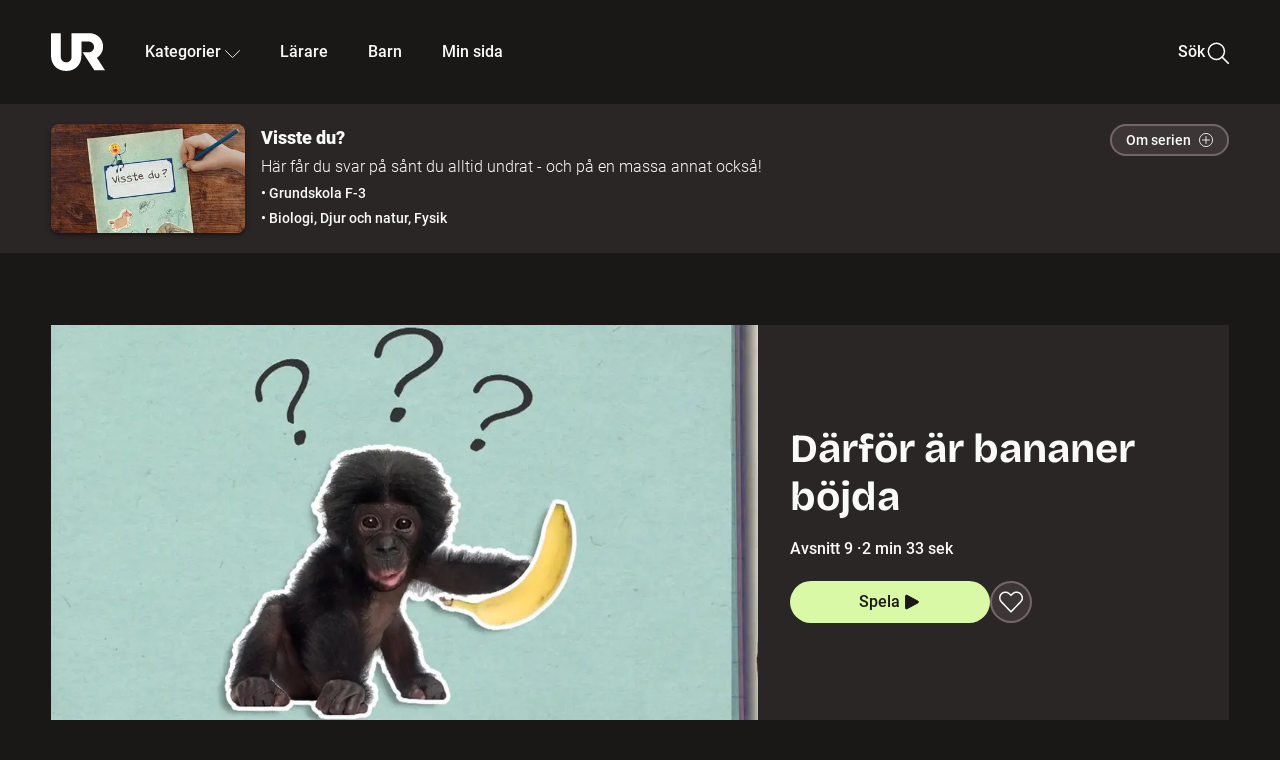

--- FILE ---
content_type: text/html; charset=utf-8
request_url: https://embed.ur.se/program/225996-visste-du-darfor-ar-bananer-bojda
body_size: 31516
content:
<!DOCTYPE html><html lang="sv"><head><link rel="preload" href="/fonts/Roboto-300.woff2" as="font" crossorigin="" data-next-head=""/><link rel="preload" href="/fonts/Roboto-500.woff2" as="font" crossorigin="" data-next-head=""/><link rel="preload" href="/fonts/Roboto-900.woff2" as="font" crossorigin="" data-next-head=""/><link rel="icon" href="/favicon.ico" data-next-head=""/><meta charSet="utf-8" data-next-head=""/><meta name="viewport" content="width=device-width, initial-scale=1.0, user-scalable=yes" data-next-head=""/><meta name="format-detection" content="telephone=no" data-next-head=""/><link rel="icon" sizes="192x192" href="/touch-icons/touch-icon-192x192.png" data-next-head=""/><link rel="apple-touch-icon" sizes="192x192" href="/touch-icons/touch-icon-192x192.png" data-next-head=""/><link rel="apple-touch-icon" sizes="180x180" href="/touch-icons/touch-icon-180x180.png" data-next-head=""/><link rel="apple-touch-icon" sizes="152x152" href="/touch-icons/touch-icon-152x152.png" data-next-head=""/><link rel="apple-touch-icon" sizes="144x144" href="/touch-icons/touch-icon-144x144.png" data-next-head=""/><link rel="apple-touch-icon" sizes="120x120" href="/touch-icons/touch-icon-120x120.png" data-next-head=""/><link rel="apple-touch-icon" sizes="114x114" href="/touch-icons/touch-icon-114x114.png" data-next-head=""/><link rel="apple-touch-icon" sizes="76x76" href="/touch-icons/touch-icon-76x76.png" data-next-head=""/><link rel="apple-touch-icon" sizes="72x72" href="/touch-icons/touch-icon-72x72.png" data-next-head=""/><link rel="shortcut icon" href="/favicon.ico" data-next-head=""/><link rel="manifest" href="/manifest.json" data-next-head=""/><title data-next-head="">Visste du?: Varför är bananer böjda? | Visste du? | UR Play</title><meta name="description" content="Hej där, lilla apa! Vet du varför din banan är böjd? Inte? Nå, lyssna noga då för nu ska jag förklara varför!" data-next-head=""/><link rel="canonical" href="https://urplay.se/program/225996-visste-du-darfor-ar-bananer-bojda" data-next-head=""/><meta property="og:title" content="Visste du?: Varför är bananer böjda? | Visste du? | UR Play" data-next-head=""/><meta property="og:locale" content="sv_SE" data-next-head=""/><meta property="og:site_name" content="urplay.se" data-next-head=""/><meta property="og:image" content="https://some-assets.ur.se/some/urplay/225996/hd.jpg" data-next-head=""/><meta property="og:url" content="https://urplay.se/program/225996-visste-du-darfor-ar-bananer-bojda" data-next-head=""/><meta property="og:description" content="Hej där, lilla apa! Vet du varför din banan är böjd? Inte? Nå, lyssna noga då för nu ska jag förklara varför!" data-next-head=""/><link rel="preload" as="image" imageSrcSet="/_next/image?url=https%3A%2F%2Fassets.ur.se%2Fid%2F225996%2Fimages%2F1_xl.jpg&amp;w=128&amp;q=75 128w, /_next/image?url=https%3A%2F%2Fassets.ur.se%2Fid%2F225996%2Fimages%2F1_xl.jpg&amp;w=256&amp;q=75 256w, /_next/image?url=https%3A%2F%2Fassets.ur.se%2Fid%2F225996%2Fimages%2F1_xl.jpg&amp;w=384&amp;q=75 384w, /_next/image?url=https%3A%2F%2Fassets.ur.se%2Fid%2F225996%2Fimages%2F1_xl.jpg&amp;w=640&amp;q=75 640w, /_next/image?url=https%3A%2F%2Fassets.ur.se%2Fid%2F225996%2Fimages%2F1_xl.jpg&amp;w=768&amp;q=75 768w, /_next/image?url=https%3A%2F%2Fassets.ur.se%2Fid%2F225996%2Fimages%2F1_xl.jpg&amp;w=1201&amp;q=75 1201w, /_next/image?url=https%3A%2F%2Fassets.ur.se%2Fid%2F225996%2Fimages%2F1_xl.jpg&amp;w=1441&amp;q=75 1441w, /_next/image?url=https%3A%2F%2Fassets.ur.se%2Fid%2F225996%2Fimages%2F1_xl.jpg&amp;w=1601&amp;q=75 1601w" imageSizes="(min-width: 1600px) 1216px, (min-width: 1201px) calc(100vw - 16vw), 100vw" data-next-head=""/><script id="cookiebot-google-consent-mode" data-cookieconsent="ignore" data-nscript="beforeInteractive">
              window.dataLayer = window.dataLayer || [];
              function gtag() {
                  dataLayer.push(arguments);
              }
              gtag('consent', 'default', {
                  'ad_personalization': 'denied',
                  'ad_storage': 'denied',
                  'ad_user_data': 'denied',
                  'analytics_storage': 'denied',
                  'functionality_storage': 'denied',
                  'personalization_storage': 'denied',
                  'security_storage': 'granted',
                  'wait_for_update': 500,
              });
              gtag("set", "ads_data_redaction", true);
              gtag("set", "url_passthrough", false);
          </script><link rel="preload" href="/_next/static/chunks/7076bda25b28cdb3.css" as="style"/><link rel="stylesheet" href="/_next/static/chunks/7076bda25b28cdb3.css" data-n-g=""/><link rel="preload" href="/_next/static/chunks/07ddc6594b48c1e0.css" as="style"/><link rel="stylesheet" href="/_next/static/chunks/07ddc6594b48c1e0.css" data-n-p=""/><link rel="preload" href="/_next/static/chunks/c1e71c8b6d499c26.css" as="style"/><link rel="stylesheet" href="/_next/static/chunks/c1e71c8b6d499c26.css" data-n-p=""/><link rel="preload" href="/_next/static/chunks/2448c9246fab9abd.css" as="style"/><link rel="stylesheet" href="/_next/static/chunks/2448c9246fab9abd.css" data-n-p=""/><noscript data-n-css=""></noscript><script id="Cookiebot" src="https://consent.cookiebot.com/uc.js" data-cbid="60f149ef-77bc-47f4-90c1-a55c6b64370d" type="text/javascript" defer="" data-nscript="beforeInteractive"></script><script src="/_next/static/chunks/edd913e8f2b198d0.js" defer=""></script><script src="/_next/static/chunks/970320f0bdf953a1.js" defer=""></script><script src="/_next/static/chunks/fd090f91ffbf2c6f.js" defer=""></script><script src="/_next/static/chunks/90921fb4a9d345f7.js" defer=""></script><script src="/_next/static/chunks/c768a6e21a7f58cc.js" defer=""></script><script src="/_next/static/chunks/ecaa78903e1eaa47.js" defer=""></script><script src="/_next/static/chunks/44782f074879ae1a.js" defer=""></script><script src="/_next/static/chunks/c14efc881d7eb5bf.js" defer=""></script><script src="/_next/static/chunks/turbopack-8b81991c24426aba.js" defer=""></script><script src="/_next/static/chunks/b816257d885628b6.js" defer=""></script><script src="/_next/static/chunks/76bdf75e52b97474.js" defer=""></script><script src="/_next/static/chunks/70885da221265fe3.js" defer=""></script><script src="/_next/static/chunks/da3f7ac6a4d367b7.js" defer=""></script><script src="/_next/static/chunks/34f64c3012383e68.js" defer=""></script><script src="/_next/static/chunks/d87de7dc09f7efad.js" defer=""></script><script src="/_next/static/chunks/aa4746d873d4e653.js" defer=""></script><script src="/_next/static/chunks/579f41d1d5e4a4fd.js" defer=""></script><script src="/_next/static/chunks/turbopack-588630a91c442edd.js" defer=""></script><script src="/_next/static/pBKJkwQaTlKCphi-bEeY_/_ssgManifest.js" defer=""></script><script src="/_next/static/pBKJkwQaTlKCphi-bEeY_/_buildManifest.js" defer=""></script><meta name="sentry-trace" content="f61f86e35193acc54d5a95d534d0dc50-42975220c5743fe6-0"/><meta name="baggage" content="sentry-environment=production,sentry-public_key=ef851232e4a5b9cdde2454c5acff091c,sentry-trace_id=f61f86e35193acc54d5a95d534d0dc50,sentry-sampled=false,sentry-sample_rand=0.13862959806158393,sentry-sample_rate=0.01"/></head><body><div id="__next"><div class="Layout-module__fmZ1UG__mainBackground"><header class=""><div class="SiteHeader-module__gsr0IW__siteHeader"><div class="SiteHeader-module__gsr0IW__wrapper"><button id="resetFocus" tabindex="-1" aria-hidden="true" class="SiteHeader-module__gsr0IW__resetFocusButton"></button><a class="SiteHeader-module__gsr0IW__accessibilityLinks" href="#huvudinnehall">Till huvudinnehåll</a><div class="SiteHeader-module__gsr0IW__menuContainer SiteHeader-module__gsr0IW__hideMenu"><nav aria-label="Huvudmeny" class="PrimaryNavigation-module__g0Mera__navigation" tabindex="-1"><ul class="menu PrimaryNavigation-module__g0Mera__menuWrapper"><li class="PrimaryNavigation-module__g0Mera__logoItem"><div class="PrimaryNavigation-module__g0Mera__mobileCloseButtonContainer"><button class="PrimaryNavigation-module__g0Mera__mobileCloseButton" aria-label="Stäng huvudmeny" aria-controls="Huvudmeny" aria-expanded="false"><svg xmlns="http://www.w3.org/2000/svg" width="24" height="24" viewBox="0 0 24 24" aria-hidden="true" focusable="false" class="PrimaryNavigation-module__g0Mera__closeIcon"><path fill="none" fill-rule="evenodd" stroke="#110737" stroke-linecap="round" stroke-linejoin="round" stroke-width="1.5" d="m4.5 19.5 15-15m-15 0 15 15"></path></svg></button></div><a class="PrimaryNavigation-module__g0Mera__logoLink" data-trk-primary-navigation="Logo" href="/"><svg xmlns="http://www.w3.org/2000/svg" width="200" height="200" viewBox="0 0 200 200" class="PrimaryNavigation-module__g0Mera__logo" focusable="false" role="img" aria-label="UR Play"><path fill="#FFF" fill-rule="evenodd" d="M169.92 125.104c13.91-8.81 23.22-24.207 23.019-41.648C193.253 56.257 170.449 34 143.115 34H76.347v87.325c0 12.838-8.964 20.61-20.02 20.61-11.058 0-20.022-7.772-20.022-20.61V34H0v82.572C0 153.03 25.218 174 56.326 174c31.109 0 56.325-20.97 56.325-57.428V64.85h26.147c10.995 0 20.3 8.564 20.625 19.5.336 11.364-8.852 20.713-20.197 20.713H117.4l43.065 66.312H200z"></path></svg></a></li><li class="PrimaryNavigation-module__g0Mera__navItem PrimaryNavigation-module__g0Mera__categoriesNavItemDesktop"><button aria-expanded="false" data-trk-primary-navigation-kategorier="closed" class="NavDropdown-module__Tj6GOG__navButton" data-trk-primary-navigation="Kategorier" type="button">Kategorier<svg xmlns="http://www.w3.org/2000/svg" width="24" height="24" viewBox="0 0 24 24" aria-hidden="true" class="NavDropdown-module__Tj6GOG__caret Caret-module__Bw2tFq__down" focusable="false"><path fill="none" stroke="#110737" stroke-linecap="round" stroke-linejoin="round" stroke-width="1.5" d="M23.25 16.689 12.53 5.97a.75.75 0 0 0-1.06 0L.75 16.689"></path></svg></button><div class="NavDropdown-module__Tj6GOG__navMenu"><div aria-hidden="true" class="CategoriesMenu-module__nuJBlW__backdrop CategoriesMenu-module__nuJBlW__noBackdrop"></div><div class="CategoriesMenu-module__nuJBlW__categoriesMenu"><div class="CategoriesMenu-module__nuJBlW__topRow"><a tabindex="0" class="Button-module__s3b5nq__button Button-module__s3b5nq__secondaryButton Button-module__s3b5nq__linkButton Button-module__s3b5nq__smallButton Button-module__s3b5nq__chipButton" href="/bladdra/alla-kategorier">Alla kategorier</a><a tabindex="0" class="Button-module__s3b5nq__button Button-module__s3b5nq__secondaryButton Button-module__s3b5nq__linkButton Button-module__s3b5nq__smallButton Button-module__s3b5nq__chipButton" href="/bladdra/alla-program">Program A till Ö</a></div><ul class="CategoriesMenu-module__nuJBlW__highlightedCategories"><li class="NavigationListItem-module__T6YIQq__item CategoriesMenu-module__nuJBlW__categoryItem"><div class="NavigationListItem-module__T6YIQq__imageOverlay"></div><img alt="" loading="lazy" width="640" height="360" decoding="async" data-nimg="1" class="NavigationListItem-module__T6YIQq__categoryImage" style="color:transparent" sizes="(min-width: 1600px) calc(1216px * .24), (min-width: 1201px) calc((100vw - 16vw) * .24), (min-width: 768px) 24vw, (min-width: 640px) 48vw, 38vw" srcSet="/_next/image?url=https%3A%2F%2Fur.imagevault.app%2Fpublishedmedia%2F9m6olbh6d9ei2kyj2kmu%2Fsyntolkatny.png&amp;w=128&amp;q=75 128w, /_next/image?url=https%3A%2F%2Fur.imagevault.app%2Fpublishedmedia%2F9m6olbh6d9ei2kyj2kmu%2Fsyntolkatny.png&amp;w=256&amp;q=75 256w, /_next/image?url=https%3A%2F%2Fur.imagevault.app%2Fpublishedmedia%2F9m6olbh6d9ei2kyj2kmu%2Fsyntolkatny.png&amp;w=384&amp;q=75 384w, /_next/image?url=https%3A%2F%2Fur.imagevault.app%2Fpublishedmedia%2F9m6olbh6d9ei2kyj2kmu%2Fsyntolkatny.png&amp;w=640&amp;q=75 640w, /_next/image?url=https%3A%2F%2Fur.imagevault.app%2Fpublishedmedia%2F9m6olbh6d9ei2kyj2kmu%2Fsyntolkatny.png&amp;w=768&amp;q=75 768w, /_next/image?url=https%3A%2F%2Fur.imagevault.app%2Fpublishedmedia%2F9m6olbh6d9ei2kyj2kmu%2Fsyntolkatny.png&amp;w=1201&amp;q=75 1201w, /_next/image?url=https%3A%2F%2Fur.imagevault.app%2Fpublishedmedia%2F9m6olbh6d9ei2kyj2kmu%2Fsyntolkatny.png&amp;w=1441&amp;q=75 1441w, /_next/image?url=https%3A%2F%2Fur.imagevault.app%2Fpublishedmedia%2F9m6olbh6d9ei2kyj2kmu%2Fsyntolkatny.png&amp;w=1601&amp;q=75 1601w" src="/_next/image?url=https%3A%2F%2Fur.imagevault.app%2Fpublishedmedia%2F9m6olbh6d9ei2kyj2kmu%2Fsyntolkatny.png&amp;w=1601&amp;q=75"/><a class="NavigationListItem-module__T6YIQq__categoryLink" data-trk-categories-menu="Syntolkat" href="/bladdra/syntolkat"><span class="NavigationListItem-module__T6YIQq__linkText">Syntolkat</span></a><div class="NavigationListItem-module__T6YIQq__gradient"></div></li><li class="NavigationListItem-module__T6YIQq__item CategoriesMenu-module__nuJBlW__categoryItem"><div class="NavigationListItem-module__T6YIQq__imageOverlay"></div><img alt="" loading="lazy" width="640" height="360" decoding="async" data-nimg="1" class="NavigationListItem-module__T6YIQq__categoryImage" style="color:transparent" sizes="(min-width: 1600px) calc(1216px * .24), (min-width: 1201px) calc((100vw - 16vw) * .24), (min-width: 768px) 24vw, (min-width: 640px) 48vw, 38vw" srcSet="/_next/image?url=https%3A%2F%2Fur.imagevault.app%2Fpublishedmedia%2Frhqa3paguquththzuoa4%2Fdokumenta-rny.png&amp;w=128&amp;q=75 128w, /_next/image?url=https%3A%2F%2Fur.imagevault.app%2Fpublishedmedia%2Frhqa3paguquththzuoa4%2Fdokumenta-rny.png&amp;w=256&amp;q=75 256w, /_next/image?url=https%3A%2F%2Fur.imagevault.app%2Fpublishedmedia%2Frhqa3paguquththzuoa4%2Fdokumenta-rny.png&amp;w=384&amp;q=75 384w, /_next/image?url=https%3A%2F%2Fur.imagevault.app%2Fpublishedmedia%2Frhqa3paguquththzuoa4%2Fdokumenta-rny.png&amp;w=640&amp;q=75 640w, /_next/image?url=https%3A%2F%2Fur.imagevault.app%2Fpublishedmedia%2Frhqa3paguquththzuoa4%2Fdokumenta-rny.png&amp;w=768&amp;q=75 768w, /_next/image?url=https%3A%2F%2Fur.imagevault.app%2Fpublishedmedia%2Frhqa3paguquththzuoa4%2Fdokumenta-rny.png&amp;w=1201&amp;q=75 1201w, /_next/image?url=https%3A%2F%2Fur.imagevault.app%2Fpublishedmedia%2Frhqa3paguquththzuoa4%2Fdokumenta-rny.png&amp;w=1441&amp;q=75 1441w, /_next/image?url=https%3A%2F%2Fur.imagevault.app%2Fpublishedmedia%2Frhqa3paguquththzuoa4%2Fdokumenta-rny.png&amp;w=1601&amp;q=75 1601w" src="/_next/image?url=https%3A%2F%2Fur.imagevault.app%2Fpublishedmedia%2Frhqa3paguquththzuoa4%2Fdokumenta-rny.png&amp;w=1601&amp;q=75"/><a class="NavigationListItem-module__T6YIQq__categoryLink" data-trk-categories-menu="Dokumentär" href="/bladdra/dokumentar"><span class="NavigationListItem-module__T6YIQq__linkText">Dokumentär</span></a><div class="NavigationListItem-module__T6YIQq__gradient"></div></li><li class="NavigationListItem-module__T6YIQq__item CategoriesMenu-module__nuJBlW__categoryItem"><div class="NavigationListItem-module__T6YIQq__imageOverlay"></div><img alt="" loading="lazy" width="640" height="360" decoding="async" data-nimg="1" class="NavigationListItem-module__T6YIQq__categoryImage" style="color:transparent" sizes="(min-width: 1600px) calc(1216px * .24), (min-width: 1201px) calc((100vw - 16vw) * .24), (min-width: 768px) 24vw, (min-width: 640px) 48vw, 38vw" srcSet="/_next/image?url=https%3A%2F%2Fur.imagevault.app%2Fpublishedmedia%2Fash3p5xkwl2oxew6vpk0%2FKortfilm_kategori.png&amp;w=128&amp;q=75 128w, /_next/image?url=https%3A%2F%2Fur.imagevault.app%2Fpublishedmedia%2Fash3p5xkwl2oxew6vpk0%2FKortfilm_kategori.png&amp;w=256&amp;q=75 256w, /_next/image?url=https%3A%2F%2Fur.imagevault.app%2Fpublishedmedia%2Fash3p5xkwl2oxew6vpk0%2FKortfilm_kategori.png&amp;w=384&amp;q=75 384w, /_next/image?url=https%3A%2F%2Fur.imagevault.app%2Fpublishedmedia%2Fash3p5xkwl2oxew6vpk0%2FKortfilm_kategori.png&amp;w=640&amp;q=75 640w, /_next/image?url=https%3A%2F%2Fur.imagevault.app%2Fpublishedmedia%2Fash3p5xkwl2oxew6vpk0%2FKortfilm_kategori.png&amp;w=768&amp;q=75 768w, /_next/image?url=https%3A%2F%2Fur.imagevault.app%2Fpublishedmedia%2Fash3p5xkwl2oxew6vpk0%2FKortfilm_kategori.png&amp;w=1201&amp;q=75 1201w, /_next/image?url=https%3A%2F%2Fur.imagevault.app%2Fpublishedmedia%2Fash3p5xkwl2oxew6vpk0%2FKortfilm_kategori.png&amp;w=1441&amp;q=75 1441w, /_next/image?url=https%3A%2F%2Fur.imagevault.app%2Fpublishedmedia%2Fash3p5xkwl2oxew6vpk0%2FKortfilm_kategori.png&amp;w=1601&amp;q=75 1601w" src="/_next/image?url=https%3A%2F%2Fur.imagevault.app%2Fpublishedmedia%2Fash3p5xkwl2oxew6vpk0%2FKortfilm_kategori.png&amp;w=1601&amp;q=75"/><a class="NavigationListItem-module__T6YIQq__categoryLink" data-trk-categories-menu="Kortfilm" href="/bladdra/kortfilm"><span class="NavigationListItem-module__T6YIQq__linkText">Kortfilm</span></a><div class="NavigationListItem-module__T6YIQq__gradient"></div></li><li class="NavigationListItem-module__T6YIQq__item CategoriesMenu-module__nuJBlW__categoryItem"><div class="NavigationListItem-module__T6YIQq__imageOverlay"></div><img alt="" loading="lazy" width="640" height="360" decoding="async" data-nimg="1" class="NavigationListItem-module__T6YIQq__categoryImage" style="color:transparent" sizes="(min-width: 1600px) calc(1216px * .24), (min-width: 1201px) calc((100vw - 16vw) * .24), (min-width: 768px) 24vw, (min-width: 640px) 48vw, 38vw" srcSet="/_next/image?url=https%3A%2F%2Fur.imagevault.app%2Fpublishedmedia%2F83s66kbxiipc46zanxcf%2Fdramany.png&amp;w=128&amp;q=75 128w, /_next/image?url=https%3A%2F%2Fur.imagevault.app%2Fpublishedmedia%2F83s66kbxiipc46zanxcf%2Fdramany.png&amp;w=256&amp;q=75 256w, /_next/image?url=https%3A%2F%2Fur.imagevault.app%2Fpublishedmedia%2F83s66kbxiipc46zanxcf%2Fdramany.png&amp;w=384&amp;q=75 384w, /_next/image?url=https%3A%2F%2Fur.imagevault.app%2Fpublishedmedia%2F83s66kbxiipc46zanxcf%2Fdramany.png&amp;w=640&amp;q=75 640w, /_next/image?url=https%3A%2F%2Fur.imagevault.app%2Fpublishedmedia%2F83s66kbxiipc46zanxcf%2Fdramany.png&amp;w=768&amp;q=75 768w, /_next/image?url=https%3A%2F%2Fur.imagevault.app%2Fpublishedmedia%2F83s66kbxiipc46zanxcf%2Fdramany.png&amp;w=1201&amp;q=75 1201w, /_next/image?url=https%3A%2F%2Fur.imagevault.app%2Fpublishedmedia%2F83s66kbxiipc46zanxcf%2Fdramany.png&amp;w=1441&amp;q=75 1441w, /_next/image?url=https%3A%2F%2Fur.imagevault.app%2Fpublishedmedia%2F83s66kbxiipc46zanxcf%2Fdramany.png&amp;w=1601&amp;q=75 1601w" src="/_next/image?url=https%3A%2F%2Fur.imagevault.app%2Fpublishedmedia%2F83s66kbxiipc46zanxcf%2Fdramany.png&amp;w=1601&amp;q=75"/><a class="NavigationListItem-module__T6YIQq__categoryLink" data-trk-categories-menu="Drama" href="/bladdra/drama"><span class="NavigationListItem-module__T6YIQq__linkText">Drama</span></a><div class="NavigationListItem-module__T6YIQq__gradient"></div></li><li class="NavigationListItem-module__T6YIQq__item CategoriesMenu-module__nuJBlW__categoryItem"><div class="NavigationListItem-module__T6YIQq__imageOverlay"></div><img alt="" loading="lazy" width="640" height="360" decoding="async" data-nimg="1" class="NavigationListItem-module__T6YIQq__categoryImage" style="color:transparent" sizes="(min-width: 1600px) calc(1216px * .24), (min-width: 1201px) calc((100vw - 16vw) * .24), (min-width: 768px) 24vw, (min-width: 640px) 48vw, 38vw" srcSet="/_next/image?url=https%3A%2F%2Fur.imagevault.app%2Fpublishedmedia%2Ft3a3nq9md6wi29ksvh3d%2Ffo-rela-sningarny.png&amp;w=128&amp;q=75 128w, /_next/image?url=https%3A%2F%2Fur.imagevault.app%2Fpublishedmedia%2Ft3a3nq9md6wi29ksvh3d%2Ffo-rela-sningarny.png&amp;w=256&amp;q=75 256w, /_next/image?url=https%3A%2F%2Fur.imagevault.app%2Fpublishedmedia%2Ft3a3nq9md6wi29ksvh3d%2Ffo-rela-sningarny.png&amp;w=384&amp;q=75 384w, /_next/image?url=https%3A%2F%2Fur.imagevault.app%2Fpublishedmedia%2Ft3a3nq9md6wi29ksvh3d%2Ffo-rela-sningarny.png&amp;w=640&amp;q=75 640w, /_next/image?url=https%3A%2F%2Fur.imagevault.app%2Fpublishedmedia%2Ft3a3nq9md6wi29ksvh3d%2Ffo-rela-sningarny.png&amp;w=768&amp;q=75 768w, /_next/image?url=https%3A%2F%2Fur.imagevault.app%2Fpublishedmedia%2Ft3a3nq9md6wi29ksvh3d%2Ffo-rela-sningarny.png&amp;w=1201&amp;q=75 1201w, /_next/image?url=https%3A%2F%2Fur.imagevault.app%2Fpublishedmedia%2Ft3a3nq9md6wi29ksvh3d%2Ffo-rela-sningarny.png&amp;w=1441&amp;q=75 1441w, /_next/image?url=https%3A%2F%2Fur.imagevault.app%2Fpublishedmedia%2Ft3a3nq9md6wi29ksvh3d%2Ffo-rela-sningarny.png&amp;w=1601&amp;q=75 1601w" src="/_next/image?url=https%3A%2F%2Fur.imagevault.app%2Fpublishedmedia%2Ft3a3nq9md6wi29ksvh3d%2Ffo-rela-sningarny.png&amp;w=1601&amp;q=75"/><a class="NavigationListItem-module__T6YIQq__categoryLink" data-trk-categories-menu="Föreläsningar" href="/bladdra/forelasningar"><span class="NavigationListItem-module__T6YIQq__linkText">Föreläsningar</span></a><div class="NavigationListItem-module__T6YIQq__gradient"></div></li><li class="NavigationListItem-module__T6YIQq__item CategoriesMenu-module__nuJBlW__categoryItem"><div class="NavigationListItem-module__T6YIQq__imageOverlay"></div><img alt="" loading="lazy" width="640" height="360" decoding="async" data-nimg="1" class="NavigationListItem-module__T6YIQq__categoryImage" style="color:transparent" sizes="(min-width: 1600px) calc(1216px * .24), (min-width: 1201px) calc((100vw - 16vw) * .24), (min-width: 768px) 24vw, (min-width: 640px) 48vw, 38vw" srcSet="/_next/image?url=https%3A%2F%2Fur.imagevault.app%2Fpublishedmedia%2Fche5jfu3y04eyx5x9jwm%2Fvetenskap.png&amp;w=128&amp;q=75 128w, /_next/image?url=https%3A%2F%2Fur.imagevault.app%2Fpublishedmedia%2Fche5jfu3y04eyx5x9jwm%2Fvetenskap.png&amp;w=256&amp;q=75 256w, /_next/image?url=https%3A%2F%2Fur.imagevault.app%2Fpublishedmedia%2Fche5jfu3y04eyx5x9jwm%2Fvetenskap.png&amp;w=384&amp;q=75 384w, /_next/image?url=https%3A%2F%2Fur.imagevault.app%2Fpublishedmedia%2Fche5jfu3y04eyx5x9jwm%2Fvetenskap.png&amp;w=640&amp;q=75 640w, /_next/image?url=https%3A%2F%2Fur.imagevault.app%2Fpublishedmedia%2Fche5jfu3y04eyx5x9jwm%2Fvetenskap.png&amp;w=768&amp;q=75 768w, /_next/image?url=https%3A%2F%2Fur.imagevault.app%2Fpublishedmedia%2Fche5jfu3y04eyx5x9jwm%2Fvetenskap.png&amp;w=1201&amp;q=75 1201w, /_next/image?url=https%3A%2F%2Fur.imagevault.app%2Fpublishedmedia%2Fche5jfu3y04eyx5x9jwm%2Fvetenskap.png&amp;w=1441&amp;q=75 1441w, /_next/image?url=https%3A%2F%2Fur.imagevault.app%2Fpublishedmedia%2Fche5jfu3y04eyx5x9jwm%2Fvetenskap.png&amp;w=1601&amp;q=75 1601w" src="/_next/image?url=https%3A%2F%2Fur.imagevault.app%2Fpublishedmedia%2Fche5jfu3y04eyx5x9jwm%2Fvetenskap.png&amp;w=1601&amp;q=75"/><a class="NavigationListItem-module__T6YIQq__categoryLink" data-trk-categories-menu="Vetenskap &amp; teknik" href="/bladdra/vetenskap"><span class="NavigationListItem-module__T6YIQq__linkText">Vetenskap &amp; teknik</span></a><div class="NavigationListItem-module__T6YIQq__gradient"></div></li><li class="NavigationListItem-module__T6YIQq__item CategoriesMenu-module__nuJBlW__categoryItem"><div class="NavigationListItem-module__T6YIQq__imageOverlay"></div><img alt="" loading="lazy" width="640" height="360" decoding="async" data-nimg="1" class="NavigationListItem-module__T6YIQq__categoryImage" style="color:transparent" sizes="(min-width: 1600px) calc(1216px * .24), (min-width: 1201px) calc((100vw - 16vw) * .24), (min-width: 768px) 24vw, (min-width: 640px) 48vw, 38vw" srcSet="/_next/image?url=https%3A%2F%2Fur.imagevault.app%2Fpublishedmedia%2Fx9un8m0h5shqn4bds1ig%2FPoddar_kategori.png&amp;w=128&amp;q=75 128w, /_next/image?url=https%3A%2F%2Fur.imagevault.app%2Fpublishedmedia%2Fx9un8m0h5shqn4bds1ig%2FPoddar_kategori.png&amp;w=256&amp;q=75 256w, /_next/image?url=https%3A%2F%2Fur.imagevault.app%2Fpublishedmedia%2Fx9un8m0h5shqn4bds1ig%2FPoddar_kategori.png&amp;w=384&amp;q=75 384w, /_next/image?url=https%3A%2F%2Fur.imagevault.app%2Fpublishedmedia%2Fx9un8m0h5shqn4bds1ig%2FPoddar_kategori.png&amp;w=640&amp;q=75 640w, /_next/image?url=https%3A%2F%2Fur.imagevault.app%2Fpublishedmedia%2Fx9un8m0h5shqn4bds1ig%2FPoddar_kategori.png&amp;w=768&amp;q=75 768w, /_next/image?url=https%3A%2F%2Fur.imagevault.app%2Fpublishedmedia%2Fx9un8m0h5shqn4bds1ig%2FPoddar_kategori.png&amp;w=1201&amp;q=75 1201w, /_next/image?url=https%3A%2F%2Fur.imagevault.app%2Fpublishedmedia%2Fx9un8m0h5shqn4bds1ig%2FPoddar_kategori.png&amp;w=1441&amp;q=75 1441w, /_next/image?url=https%3A%2F%2Fur.imagevault.app%2Fpublishedmedia%2Fx9un8m0h5shqn4bds1ig%2FPoddar_kategori.png&amp;w=1601&amp;q=75 1601w" src="/_next/image?url=https%3A%2F%2Fur.imagevault.app%2Fpublishedmedia%2Fx9un8m0h5shqn4bds1ig%2FPoddar_kategori.png&amp;w=1601&amp;q=75"/><a class="NavigationListItem-module__T6YIQq__categoryLink" data-trk-categories-menu="Poddar" href="/bladdra/poddar"><span class="NavigationListItem-module__T6YIQq__linkText">Poddar</span></a><div class="NavigationListItem-module__T6YIQq__gradient"></div></li><li class="NavigationListItem-module__T6YIQq__item CategoriesMenu-module__nuJBlW__categoryItem"><div class="NavigationListItem-module__T6YIQq__imageOverlay"></div><img alt="" loading="lazy" width="640" height="360" decoding="async" data-nimg="1" class="NavigationListItem-module__T6YIQq__categoryImage" style="color:transparent" sizes="(min-width: 1600px) calc(1216px * .24), (min-width: 1201px) calc((100vw - 16vw) * .24), (min-width: 768px) 24vw, (min-width: 640px) 48vw, 38vw" srcSet="/_next/image?url=https%3A%2F%2Fur.imagevault.app%2Fpublishedmedia%2Ftimhztx0qp288dcg6p04%2Fteckenspra-k3.png&amp;w=128&amp;q=75 128w, /_next/image?url=https%3A%2F%2Fur.imagevault.app%2Fpublishedmedia%2Ftimhztx0qp288dcg6p04%2Fteckenspra-k3.png&amp;w=256&amp;q=75 256w, /_next/image?url=https%3A%2F%2Fur.imagevault.app%2Fpublishedmedia%2Ftimhztx0qp288dcg6p04%2Fteckenspra-k3.png&amp;w=384&amp;q=75 384w, /_next/image?url=https%3A%2F%2Fur.imagevault.app%2Fpublishedmedia%2Ftimhztx0qp288dcg6p04%2Fteckenspra-k3.png&amp;w=640&amp;q=75 640w, /_next/image?url=https%3A%2F%2Fur.imagevault.app%2Fpublishedmedia%2Ftimhztx0qp288dcg6p04%2Fteckenspra-k3.png&amp;w=768&amp;q=75 768w, /_next/image?url=https%3A%2F%2Fur.imagevault.app%2Fpublishedmedia%2Ftimhztx0qp288dcg6p04%2Fteckenspra-k3.png&amp;w=1201&amp;q=75 1201w, /_next/image?url=https%3A%2F%2Fur.imagevault.app%2Fpublishedmedia%2Ftimhztx0qp288dcg6p04%2Fteckenspra-k3.png&amp;w=1441&amp;q=75 1441w, /_next/image?url=https%3A%2F%2Fur.imagevault.app%2Fpublishedmedia%2Ftimhztx0qp288dcg6p04%2Fteckenspra-k3.png&amp;w=1601&amp;q=75 1601w" src="/_next/image?url=https%3A%2F%2Fur.imagevault.app%2Fpublishedmedia%2Ftimhztx0qp288dcg6p04%2Fteckenspra-k3.png&amp;w=1601&amp;q=75"/><a class="NavigationListItem-module__T6YIQq__categoryLink" data-trk-categories-menu="Svenskt teckenspråk" href="/bladdra/svenskt-teckensprak"><span class="NavigationListItem-module__T6YIQq__linkText">Svenskt teckenspråk</span></a><div class="NavigationListItem-module__T6YIQq__gradient"></div></li></ul><div><span class="CategoriesMenu-module__nuJBlW__headingMinorityLanguages">Nationella minoriteter</span><ul class="CategoriesMenu-module__nuJBlW__minorityLanguages"><li class="NavigationListItem-module__T6YIQq__item CategoriesMenu-module__nuJBlW__minorityLanguagesItem"><div class="NavigationListItem-module__T6YIQq__imageOverlay"></div><img alt="" loading="lazy" width="640" height="360" decoding="async" data-nimg="1" class="NavigationListItem-module__T6YIQq__categoryImage" style="color:transparent" sizes="(min-width: 1600px) calc(1216px * .24), (min-width: 1201px) calc((100vw - 16vw) * .24), (min-width: 768px) 24vw, (min-width: 640px) 48vw, 38vw" srcSet="/_next/image?url=https%3A%2F%2Fur.imagevault.app%2Fpublishedmedia%2Fgklph3j35xmoo3pfe33m%2FFinska.png&amp;w=128&amp;q=75 128w, /_next/image?url=https%3A%2F%2Fur.imagevault.app%2Fpublishedmedia%2Fgklph3j35xmoo3pfe33m%2FFinska.png&amp;w=256&amp;q=75 256w, /_next/image?url=https%3A%2F%2Fur.imagevault.app%2Fpublishedmedia%2Fgklph3j35xmoo3pfe33m%2FFinska.png&amp;w=384&amp;q=75 384w, /_next/image?url=https%3A%2F%2Fur.imagevault.app%2Fpublishedmedia%2Fgklph3j35xmoo3pfe33m%2FFinska.png&amp;w=640&amp;q=75 640w, /_next/image?url=https%3A%2F%2Fur.imagevault.app%2Fpublishedmedia%2Fgklph3j35xmoo3pfe33m%2FFinska.png&amp;w=768&amp;q=75 768w, /_next/image?url=https%3A%2F%2Fur.imagevault.app%2Fpublishedmedia%2Fgklph3j35xmoo3pfe33m%2FFinska.png&amp;w=1201&amp;q=75 1201w, /_next/image?url=https%3A%2F%2Fur.imagevault.app%2Fpublishedmedia%2Fgklph3j35xmoo3pfe33m%2FFinska.png&amp;w=1441&amp;q=75 1441w, /_next/image?url=https%3A%2F%2Fur.imagevault.app%2Fpublishedmedia%2Fgklph3j35xmoo3pfe33m%2FFinska.png&amp;w=1601&amp;q=75 1601w" src="/_next/image?url=https%3A%2F%2Fur.imagevault.app%2Fpublishedmedia%2Fgklph3j35xmoo3pfe33m%2FFinska.png&amp;w=1601&amp;q=75"/><a class="NavigationListItem-module__T6YIQq__categoryLink" data-trk-categories-menu="Finska" href="/bladdra/finska"><span class="NavigationListItem-module__T6YIQq__linkText">Finska</span></a><div class="NavigationListItem-module__T6YIQq__gradient"></div></li><li class="NavigationListItem-module__T6YIQq__item CategoriesMenu-module__nuJBlW__minorityLanguagesItem"><div class="NavigationListItem-module__T6YIQq__imageOverlay"></div><img alt="" loading="lazy" width="640" height="360" decoding="async" data-nimg="1" class="NavigationListItem-module__T6YIQq__categoryImage" style="color:transparent" sizes="(min-width: 1600px) calc(1216px * .24), (min-width: 1201px) calc((100vw - 16vw) * .24), (min-width: 768px) 24vw, (min-width: 640px) 48vw, 38vw" srcSet="/_next/image?url=https%3A%2F%2Fur.imagevault.app%2Fpublishedmedia%2Fymydi91ihy6x98yto9ev%2FJiddisch.png&amp;w=128&amp;q=75 128w, /_next/image?url=https%3A%2F%2Fur.imagevault.app%2Fpublishedmedia%2Fymydi91ihy6x98yto9ev%2FJiddisch.png&amp;w=256&amp;q=75 256w, /_next/image?url=https%3A%2F%2Fur.imagevault.app%2Fpublishedmedia%2Fymydi91ihy6x98yto9ev%2FJiddisch.png&amp;w=384&amp;q=75 384w, /_next/image?url=https%3A%2F%2Fur.imagevault.app%2Fpublishedmedia%2Fymydi91ihy6x98yto9ev%2FJiddisch.png&amp;w=640&amp;q=75 640w, /_next/image?url=https%3A%2F%2Fur.imagevault.app%2Fpublishedmedia%2Fymydi91ihy6x98yto9ev%2FJiddisch.png&amp;w=768&amp;q=75 768w, /_next/image?url=https%3A%2F%2Fur.imagevault.app%2Fpublishedmedia%2Fymydi91ihy6x98yto9ev%2FJiddisch.png&amp;w=1201&amp;q=75 1201w, /_next/image?url=https%3A%2F%2Fur.imagevault.app%2Fpublishedmedia%2Fymydi91ihy6x98yto9ev%2FJiddisch.png&amp;w=1441&amp;q=75 1441w, /_next/image?url=https%3A%2F%2Fur.imagevault.app%2Fpublishedmedia%2Fymydi91ihy6x98yto9ev%2FJiddisch.png&amp;w=1601&amp;q=75 1601w" src="/_next/image?url=https%3A%2F%2Fur.imagevault.app%2Fpublishedmedia%2Fymydi91ihy6x98yto9ev%2FJiddisch.png&amp;w=1601&amp;q=75"/><a class="NavigationListItem-module__T6YIQq__categoryLink" data-trk-categories-menu="Jiddisch" href="/bladdra/jiddisch"><span class="NavigationListItem-module__T6YIQq__linkText">Jiddisch</span></a><div class="NavigationListItem-module__T6YIQq__gradient"></div></li><li class="NavigationListItem-module__T6YIQq__item CategoriesMenu-module__nuJBlW__minorityLanguagesItem"><div class="NavigationListItem-module__T6YIQq__imageOverlay"></div><img alt="" loading="lazy" width="640" height="360" decoding="async" data-nimg="1" class="NavigationListItem-module__T6YIQq__categoryImage" style="color:transparent" sizes="(min-width: 1600px) calc(1216px * .24), (min-width: 1201px) calc((100vw - 16vw) * .24), (min-width: 768px) 24vw, (min-width: 640px) 48vw, 38vw" srcSet="/_next/image?url=https%3A%2F%2Fur.imagevault.app%2Fpublishedmedia%2F1cm4gy0uzaqmvfi9mgv7%2FMea-nkieli.png&amp;w=128&amp;q=75 128w, /_next/image?url=https%3A%2F%2Fur.imagevault.app%2Fpublishedmedia%2F1cm4gy0uzaqmvfi9mgv7%2FMea-nkieli.png&amp;w=256&amp;q=75 256w, /_next/image?url=https%3A%2F%2Fur.imagevault.app%2Fpublishedmedia%2F1cm4gy0uzaqmvfi9mgv7%2FMea-nkieli.png&amp;w=384&amp;q=75 384w, /_next/image?url=https%3A%2F%2Fur.imagevault.app%2Fpublishedmedia%2F1cm4gy0uzaqmvfi9mgv7%2FMea-nkieli.png&amp;w=640&amp;q=75 640w, /_next/image?url=https%3A%2F%2Fur.imagevault.app%2Fpublishedmedia%2F1cm4gy0uzaqmvfi9mgv7%2FMea-nkieli.png&amp;w=768&amp;q=75 768w, /_next/image?url=https%3A%2F%2Fur.imagevault.app%2Fpublishedmedia%2F1cm4gy0uzaqmvfi9mgv7%2FMea-nkieli.png&amp;w=1201&amp;q=75 1201w, /_next/image?url=https%3A%2F%2Fur.imagevault.app%2Fpublishedmedia%2F1cm4gy0uzaqmvfi9mgv7%2FMea-nkieli.png&amp;w=1441&amp;q=75 1441w, /_next/image?url=https%3A%2F%2Fur.imagevault.app%2Fpublishedmedia%2F1cm4gy0uzaqmvfi9mgv7%2FMea-nkieli.png&amp;w=1601&amp;q=75 1601w" src="/_next/image?url=https%3A%2F%2Fur.imagevault.app%2Fpublishedmedia%2F1cm4gy0uzaqmvfi9mgv7%2FMea-nkieli.png&amp;w=1601&amp;q=75"/><a class="NavigationListItem-module__T6YIQq__categoryLink" data-trk-categories-menu="Meänkieli" href="/bladdra/meankieli"><span class="NavigationListItem-module__T6YIQq__linkText">Meänkieli</span></a><div class="NavigationListItem-module__T6YIQq__gradient"></div></li><li class="NavigationListItem-module__T6YIQq__item CategoriesMenu-module__nuJBlW__minorityLanguagesItem"><div class="NavigationListItem-module__T6YIQq__imageOverlay"></div><img alt="" loading="lazy" width="640" height="360" decoding="async" data-nimg="1" class="NavigationListItem-module__T6YIQq__categoryImage" style="color:transparent" sizes="(min-width: 1600px) calc(1216px * .24), (min-width: 1201px) calc((100vw - 16vw) * .24), (min-width: 768px) 24vw, (min-width: 640px) 48vw, 38vw" srcSet="/_next/image?url=https%3A%2F%2Fur.imagevault.app%2Fpublishedmedia%2Fy6yw0zv2rz1a1ucaccz7%2FRomani.png&amp;w=128&amp;q=75 128w, /_next/image?url=https%3A%2F%2Fur.imagevault.app%2Fpublishedmedia%2Fy6yw0zv2rz1a1ucaccz7%2FRomani.png&amp;w=256&amp;q=75 256w, /_next/image?url=https%3A%2F%2Fur.imagevault.app%2Fpublishedmedia%2Fy6yw0zv2rz1a1ucaccz7%2FRomani.png&amp;w=384&amp;q=75 384w, /_next/image?url=https%3A%2F%2Fur.imagevault.app%2Fpublishedmedia%2Fy6yw0zv2rz1a1ucaccz7%2FRomani.png&amp;w=640&amp;q=75 640w, /_next/image?url=https%3A%2F%2Fur.imagevault.app%2Fpublishedmedia%2Fy6yw0zv2rz1a1ucaccz7%2FRomani.png&amp;w=768&amp;q=75 768w, /_next/image?url=https%3A%2F%2Fur.imagevault.app%2Fpublishedmedia%2Fy6yw0zv2rz1a1ucaccz7%2FRomani.png&amp;w=1201&amp;q=75 1201w, /_next/image?url=https%3A%2F%2Fur.imagevault.app%2Fpublishedmedia%2Fy6yw0zv2rz1a1ucaccz7%2FRomani.png&amp;w=1441&amp;q=75 1441w, /_next/image?url=https%3A%2F%2Fur.imagevault.app%2Fpublishedmedia%2Fy6yw0zv2rz1a1ucaccz7%2FRomani.png&amp;w=1601&amp;q=75 1601w" src="/_next/image?url=https%3A%2F%2Fur.imagevault.app%2Fpublishedmedia%2Fy6yw0zv2rz1a1ucaccz7%2FRomani.png&amp;w=1601&amp;q=75"/><a class="NavigationListItem-module__T6YIQq__categoryLink" data-trk-categories-menu="Romani" href="/bladdra/romani"><span class="NavigationListItem-module__T6YIQq__linkText">Romani</span></a><div class="NavigationListItem-module__T6YIQq__gradient"></div></li><li class="NavigationListItem-module__T6YIQq__item CategoriesMenu-module__nuJBlW__minorityLanguagesItem"><div class="NavigationListItem-module__T6YIQq__imageOverlay"></div><img alt="" loading="lazy" width="640" height="360" decoding="async" data-nimg="1" class="NavigationListItem-module__T6YIQq__categoryImage" style="color:transparent" sizes="(min-width: 1600px) calc(1216px * .24), (min-width: 1201px) calc((100vw - 16vw) * .24), (min-width: 768px) 24vw, (min-width: 640px) 48vw, 38vw" srcSet="/_next/image?url=https%3A%2F%2Fur.imagevault.app%2Fpublishedmedia%2F7a5zwn4o490f3vmxm9ee%2FSamiska.png&amp;w=128&amp;q=75 128w, /_next/image?url=https%3A%2F%2Fur.imagevault.app%2Fpublishedmedia%2F7a5zwn4o490f3vmxm9ee%2FSamiska.png&amp;w=256&amp;q=75 256w, /_next/image?url=https%3A%2F%2Fur.imagevault.app%2Fpublishedmedia%2F7a5zwn4o490f3vmxm9ee%2FSamiska.png&amp;w=384&amp;q=75 384w, /_next/image?url=https%3A%2F%2Fur.imagevault.app%2Fpublishedmedia%2F7a5zwn4o490f3vmxm9ee%2FSamiska.png&amp;w=640&amp;q=75 640w, /_next/image?url=https%3A%2F%2Fur.imagevault.app%2Fpublishedmedia%2F7a5zwn4o490f3vmxm9ee%2FSamiska.png&amp;w=768&amp;q=75 768w, /_next/image?url=https%3A%2F%2Fur.imagevault.app%2Fpublishedmedia%2F7a5zwn4o490f3vmxm9ee%2FSamiska.png&amp;w=1201&amp;q=75 1201w, /_next/image?url=https%3A%2F%2Fur.imagevault.app%2Fpublishedmedia%2F7a5zwn4o490f3vmxm9ee%2FSamiska.png&amp;w=1441&amp;q=75 1441w, /_next/image?url=https%3A%2F%2Fur.imagevault.app%2Fpublishedmedia%2F7a5zwn4o490f3vmxm9ee%2FSamiska.png&amp;w=1601&amp;q=75 1601w" src="/_next/image?url=https%3A%2F%2Fur.imagevault.app%2Fpublishedmedia%2F7a5zwn4o490f3vmxm9ee%2FSamiska.png&amp;w=1601&amp;q=75"/><a class="NavigationListItem-module__T6YIQq__categoryLink" data-trk-categories-menu="Samiska" href="/bladdra/samiska"><span class="NavigationListItem-module__T6YIQq__linkText">Samiska</span></a><div class="NavigationListItem-module__T6YIQq__gradient"></div></li></ul></div></div></div></li><li><a class="PrimaryNavigation-module__g0Mera__navItem PrimaryNavigation-module__g0Mera__categoriesNavItemMobile" href="/bladdra/alla-kategorier">Kategorier</a></li><li class="PrimaryNavigation-module__g0Mera__navItem"><a class="PrimaryNavigation-module__g0Mera__headerNavigation" data-trk-primary-navigation="Lärare" href="/utbildning">Lärare</a></li><li class="PrimaryNavigation-module__g0Mera__navItem"><a class="PrimaryNavigation-module__g0Mera__headerNavigation" data-trk-primary-navigation="Barn" href="/barn">Barn</a></li><li class="PrimaryNavigation-module__g0Mera__navItem PrimaryNavigation-module__g0Mera__myPageNavItem"><a class="PrimaryNavigation-module__g0Mera__headerNavigation" data-trk-my-page="navigationslänk" href="/min-sida">Min sida</a></li><li class="PrimaryNavigation-module__g0Mera__navItem PrimaryNavigation-module__g0Mera__searchItem"><a class="PrimaryNavigation-module__g0Mera__searchLink" data-hidden-in-tabtrap="true" href="/sok"><span class="PrimaryNavigation-module__g0Mera__searchText">Sök</span><svg xmlns="http://www.w3.org/2000/svg" width="24" height="24" stroke="#fff" viewBox="0 0 24 24" aria-hidden="true"><g fill="none" fill-rule="evenodd" stroke-linecap="round" stroke-linejoin="round" stroke-width="1.5"><circle cx="11.389" cy="11.389" r="8.056" transform="rotate(-23.025 11.39 11.389)"></circle><path d="m17.085 17.084 6.248 6.25"></path></g></svg></a></li><li class="PrimaryNavigation-module__g0Mera__navItem PrimaryNavigation-module__g0Mera__avatarItem"></li></ul></nav></div><div class="SiteHeader-module__gsr0IW__mobileMenuButtonContainer"><button class="SiteHeader-module__gsr0IW__mobileMenuButton" aria-expanded="false" aria-controls="Huvudmeny" aria-label="Öppna huvudmeny"><svg xmlns="http://www.w3.org/2000/svg" width="24" height="24" viewBox="0 0 24 24" aria-hidden="true" class="SiteHeader-module__gsr0IW__hamburgerIcon"><path fill="none" fill-rule="evenodd" stroke="#110737" stroke-linecap="round" stroke-linejoin="round" stroke-width="1.5" d="M2.25 18.003h19.5m-19.5-6h19.5m-19.5-6h19.5"></path></svg></button><a data-trk-primary-navigation="Logo" class="SiteHeader-module__gsr0IW__logoLink" href="/"><svg xmlns="http://www.w3.org/2000/svg" width="200" height="200" viewBox="0 0 200 200" class="SiteHeader-module__gsr0IW__logo" focusable="false" role="img" aria-label="UR Play"><path fill="#FFF" fill-rule="evenodd" d="M169.92 125.104c13.91-8.81 23.22-24.207 23.019-41.648C193.253 56.257 170.449 34 143.115 34H76.347v87.325c0 12.838-8.964 20.61-20.02 20.61-11.058 0-20.022-7.772-20.022-20.61V34H0v82.572C0 153.03 25.218 174 56.326 174c31.109 0 56.325-20.97 56.325-57.428V64.85h26.147c10.995 0 20.3 8.564 20.625 19.5.336 11.364-8.852 20.713-20.197 20.713H117.4l43.065 66.312H200z"></path></svg></a><div class="SiteHeader-module__gsr0IW__rightSideIcons"><a class="SiteHeader-module__gsr0IW__searchIcon" href="/sok"><svg xmlns="http://www.w3.org/2000/svg" width="24" height="24" stroke="#fff" viewBox="0 0 24 24" aria-label="Sök"><g fill="none" fill-rule="evenodd" stroke-linecap="round" stroke-linejoin="round" stroke-width="1.5"><circle cx="11.389" cy="11.389" r="8.056" transform="rotate(-23.025 11.39 11.389)"></circle><path d="m17.085 17.084 6.248 6.25"></path></g></svg></a></div></div></div></div></header><main id="huvudinnehall" class="Layout-module__fmZ1UG__main"><div class="SeriesBanner-module__NNuZBG__wrapper"><div class="SeriesBanner-module__NNuZBG__seriesBannerWrapper"><div class="SeriesBanner-module__NNuZBG__innerWrapper"><div class="SeriesBannerContent-module__PTFf_W__seriesBannerHeader SeriesBannerContent-module__PTFf_W__closed"><div class="SeriesBannerContent-module__PTFf_W__toggleButton"><button data-trk="series-banner-toggle-closed" type="button" aria-expanded="false" tabindex="0" class="Button-module__s3b5nq__button ToggleButton-module__QjyK-a__toggleButton Button-module__s3b5nq__secondaryButton Button-module__s3b5nq__smallButton">Om serien<svg xmlns="http://www.w3.org/2000/svg" width="24" height="24" viewBox="0 0 24 24" focusable="false"><g fill="none" fill-rule="evenodd" stroke="currentColor" stroke-width="1.5"><path stroke-linecap="round" stroke-linejoin="round" d="M6 12h12m-6-6v12"></path><circle cx="12" cy="12" r="11.25"></circle></g></svg></button></div><div class="SeriesBannerContent-module__PTFf_W__contentWrapper"><div class="SeriesBannerContent-module__PTFf_W__imageWrapper"><figure class="SeriesBannerContent-module__PTFf_W__figure"><img alt="series" loading="lazy" width="194" height="109" decoding="async" data-nimg="1" class="SeriesBannerContent-module__PTFf_W__image NextImage-module__dmtaUW__rounded NextImage-module__dmtaUW__shadows" style="color:transparent" sizes="(min-width: 1600px) calc(1216px * .24), (min-width: 1201px) calc((100vw - 16vw) * .24), (min-width: 768px) 24vw, (min-width: 640px) 48vw, 38vw" srcSet="/_next/image?url=https%3A%2F%2Fassets.ur.se%2Fid%2F225997%2Fimages%2F1.jpg&amp;w=128&amp;q=75 128w, /_next/image?url=https%3A%2F%2Fassets.ur.se%2Fid%2F225997%2Fimages%2F1.jpg&amp;w=256&amp;q=75 256w, /_next/image?url=https%3A%2F%2Fassets.ur.se%2Fid%2F225997%2Fimages%2F1.jpg&amp;w=384&amp;q=75 384w, /_next/image?url=https%3A%2F%2Fassets.ur.se%2Fid%2F225997%2Fimages%2F1.jpg&amp;w=640&amp;q=75 640w, /_next/image?url=https%3A%2F%2Fassets.ur.se%2Fid%2F225997%2Fimages%2F1.jpg&amp;w=768&amp;q=75 768w, /_next/image?url=https%3A%2F%2Fassets.ur.se%2Fid%2F225997%2Fimages%2F1.jpg&amp;w=1201&amp;q=75 1201w, /_next/image?url=https%3A%2F%2Fassets.ur.se%2Fid%2F225997%2Fimages%2F1.jpg&amp;w=1441&amp;q=75 1441w, /_next/image?url=https%3A%2F%2Fassets.ur.se%2Fid%2F225997%2Fimages%2F1.jpg&amp;w=1601&amp;q=75 1601w" src="/_next/image?url=https%3A%2F%2Fassets.ur.se%2Fid%2F225997%2Fimages%2F1.jpg&amp;w=1601&amp;q=75"/></figure><figure class="SeriesBannerContent-module__PTFf_W__mobileFigureOpen"><img alt="series" loading="lazy" width="320" height="180" decoding="async" data-nimg="1" class="SeriesBannerContent-module__PTFf_W__image NextImage-module__dmtaUW__rounded NextImage-module__dmtaUW__shadows" style="color:transparent" sizes="(min-width: 1600px) calc(1216px * .24), (min-width: 1201px) calc((100vw - 16vw) * .24), (min-width: 768px) 24vw, (min-width: 640px) 48vw, 38vw" srcSet="/_next/image?url=https%3A%2F%2Fassets.ur.se%2Fid%2F225997%2Fimages%2F1_l.jpg&amp;w=128&amp;q=75 128w, /_next/image?url=https%3A%2F%2Fassets.ur.se%2Fid%2F225997%2Fimages%2F1_l.jpg&amp;w=256&amp;q=75 256w, /_next/image?url=https%3A%2F%2Fassets.ur.se%2Fid%2F225997%2Fimages%2F1_l.jpg&amp;w=384&amp;q=75 384w, /_next/image?url=https%3A%2F%2Fassets.ur.se%2Fid%2F225997%2Fimages%2F1_l.jpg&amp;w=640&amp;q=75 640w, /_next/image?url=https%3A%2F%2Fassets.ur.se%2Fid%2F225997%2Fimages%2F1_l.jpg&amp;w=768&amp;q=75 768w, /_next/image?url=https%3A%2F%2Fassets.ur.se%2Fid%2F225997%2Fimages%2F1_l.jpg&amp;w=1201&amp;q=75 1201w, /_next/image?url=https%3A%2F%2Fassets.ur.se%2Fid%2F225997%2Fimages%2F1_l.jpg&amp;w=1441&amp;q=75 1441w, /_next/image?url=https%3A%2F%2Fassets.ur.se%2Fid%2F225997%2Fimages%2F1_l.jpg&amp;w=1601&amp;q=75 1601w" src="/_next/image?url=https%3A%2F%2Fassets.ur.se%2Fid%2F225997%2Fimages%2F1_l.jpg&amp;w=1601&amp;q=75"/></figure></div><div class="SeriesBannerContent-module__PTFf_W__metadataWrapper"><h2 class="SeriesBannerContent-module__PTFf_W__seriesTitle">Visste du?</h2><p class="SeriesBannerContent-module__PTFf_W__usp">Här får du svar på sånt du alltid undrat - och på en massa annat också!</p><p class="SeriesBannerContent-module__PTFf_W__metadataValues">• Grundskola F-3</p><p class="SeriesBannerContent-module__PTFf_W__metadataValues">• Biologi, Djur och natur, Fysik</p></div></div></div></div></div></div><script type="application/ld+json">{"@context":"https://schema.org","@type":"VideoObject","dateModified":"2025-10-07T11:01:59.000Z","description":"Hej där, lilla apa! Vet du varför din banan är böjd? Inte? Nå, lyssna noga då för nu ska jag förklara varför!","duration":"P0Y0M0DT0H2M33S","name":"Visste du? : Därför är bananer böjda","thumbnailUrl":"https://assets.ur.se/id/225996/images/1_l.jpg","uploadDate":"2022-03-24T01:00:00.000Z","expires":"2031-07-31T21:59:00.000Z","regionsAllowed":"SE","actor":[]}</script><div id="keyboard-controls-root"><div id="keyboard-controls-sibling" class="ProductPage-module__TU4SCq__playerAndMetadataWrapper"><figure class="ProductPage-module__TU4SCq__playerContainer"><div class="Player-module__8rZEDW__playerContainer"><div class="Player-module__8rZEDW__placeholderImageFrame"><div class="Player-module__8rZEDW__placeholderImage Player-module__8rZEDW__placeHolderDisplay"><img alt="Programbild" width="960" height="540" decoding="async" data-nimg="1" class="" style="color:transparent" sizes="(min-width: 1600px) 1216px, (min-width: 1201px) calc(100vw - 16vw), 100vw" srcSet="/_next/image?url=https%3A%2F%2Fassets.ur.se%2Fid%2F225996%2Fimages%2F1_xl.jpg&amp;w=128&amp;q=75 128w, /_next/image?url=https%3A%2F%2Fassets.ur.se%2Fid%2F225996%2Fimages%2F1_xl.jpg&amp;w=256&amp;q=75 256w, /_next/image?url=https%3A%2F%2Fassets.ur.se%2Fid%2F225996%2Fimages%2F1_xl.jpg&amp;w=384&amp;q=75 384w, /_next/image?url=https%3A%2F%2Fassets.ur.se%2Fid%2F225996%2Fimages%2F1_xl.jpg&amp;w=640&amp;q=75 640w, /_next/image?url=https%3A%2F%2Fassets.ur.se%2Fid%2F225996%2Fimages%2F1_xl.jpg&amp;w=768&amp;q=75 768w, /_next/image?url=https%3A%2F%2Fassets.ur.se%2Fid%2F225996%2Fimages%2F1_xl.jpg&amp;w=1201&amp;q=75 1201w, /_next/image?url=https%3A%2F%2Fassets.ur.se%2Fid%2F225996%2Fimages%2F1_xl.jpg&amp;w=1441&amp;q=75 1441w, /_next/image?url=https%3A%2F%2Fassets.ur.se%2Fid%2F225996%2Fimages%2F1_xl.jpg&amp;w=1601&amp;q=75 1601w" src="/_next/image?url=https%3A%2F%2Fassets.ur.se%2Fid%2F225996%2Fimages%2F1_xl.jpg&amp;w=1601&amp;q=75"/></div><div id="player-placeholder"></div></div></div><div class="Player-module__8rZEDW__chaptersWrapper"></div></figure><div class="ProductPage-module__TU4SCq__playerProgramDescription"><div class="ProgramDescription-module__YxUkqa__wrapper"><div><div class="ProgramDescription-module__YxUkqa__titleWrapper"><h1 class="ProgramDescription-module__YxUkqa__header">Därför är bananer böjda</h1></div><p class="ProgramDescription-module__YxUkqa__metadata"><span class="ProgramDescription-module__YxUkqa__metadataList"><span class="ProgramDescription-module__YxUkqa__metadataLabel">Avsnitt 9<span class="ProgramDescription-module__YxUkqa__dot" aria-hidden="true">·</span></span><span class="ProgramDescription-module__YxUkqa__metadataLabel">2 min 33 sek</span></span></p><div class="ProgramDescription-module__YxUkqa__audioPlayerControlContainer"><button type="button" disabled="" data-testid="player-controls-button" tabindex="0" aria-label="Spela" class="Button-module__s3b5nq__button PlayerControls-module__KDwLma__audioPlayerButton Button-module__s3b5nq__disableButton Button-module__s3b5nq__playerButton">Spela<svg xmlns="http://www.w3.org/2000/svg" width="24" height="24" viewBox="0 0 24 24"><path fill="#FFF" fill-rule="evenodd" stroke="#FFF" stroke-linecap="round" stroke-linejoin="round" stroke-width="1.5" d="M2.338 3.255v17.49a1.5 1.5 0 0 0 2.209 1.322l16.323-8.745a1.5 1.5 0 0 0 0-2.644L4.547 1.933a1.5 1.5 0 0 0-2.209 1.322"></path></svg></button><div class="PlayerControls-module__KDwLma__bookmarkButtonWrapper"><button aria-label="Spara till min sida" class="CircleIconButton-module__f0Qh7q__circleIconButton" type="button"><svg xmlns="http://www.w3.org/2000/svg" width="24" height="24" viewBox="0 0 24 24" class="BookmarkButton-module__aQAefW__bookmarkIcon"><path fill="none" stroke="#FFF" stroke-linecap="round" stroke-linejoin="round" stroke-width="1.5" d="m12 21.844-9.588-10a5.673 5.673 0 1 1 8.022-8.025L12 5.384l1.566-1.565a5.673 5.673 0 0 1 9.085 1.474 5.67 5.67 0 0 1-1.062 6.548z"></path></svg></button></div></div></div></div></div></div></div><div class="ProgramInfoContainer-module__9CYVLG__wrapper"><section class="AboutSection-module__68ssqa__wrapper"><h2 class="AboutSection-module__68ssqa__sectionHeaderHidden">Om programmet</h2><div class="AboutSection-module__68ssqa__columnLeft"><p class="AboutSection-module__68ssqa__description">Hej där, lilla apa! Vet du varför din banan är böjd? Inte? Nå, lyssna noga då för nu ska jag förklara varför!</p><dl class="AboutSection-module__68ssqa__subjectWrapper"><dt class="AboutSection-module__68ssqa__label AboutSection-module__68ssqa__subjectLabel">Ämnesord:</dt><dd class="AboutSection-module__68ssqa__info AboutSection-module__68ssqa__keywords">Bananer, Frukt</dd></dl></div><div class="AboutSection-module__68ssqa__columnRight"><dl class="AboutSection-module__68ssqa__infoList"><div class="AboutSection-module__68ssqa__sectionWrapper"><dt class="AboutSection-module__68ssqa__label">Produktionsår</dt><dd class="AboutSection-module__68ssqa__info">2019</dd></div><div class="AboutSection-module__68ssqa__sectionWrapper"><dt class="AboutSection-module__68ssqa__label">Tillgänglig till</dt><dd class="AboutSection-module__68ssqa__info">31 juli 2031</dd></div><div class="AboutSection-module__68ssqa__sectionWrapper"><dt class="AboutSection-module__68ssqa__label">Internationell titel</dt><dd class="AboutSection-module__68ssqa__info">That´s Cool!</dd></div><div class="AboutSection-module__68ssqa__sectionWrapper"><dt class="AboutSection-module__68ssqa__label">Talat språk</dt><dd class="AboutSection-module__68ssqa__info">Svenska</dd></div><div class="AboutSection-module__68ssqa__sectionWrapper"><dt class="AboutSection-module__68ssqa__label">Undertexter</dt><dd class="AboutSection-module__68ssqa__info">Svenska</dd></div></dl><div class="AboutSection-module__68ssqa__share"><div data-trk-share-product-id="225996" data-trk-share-url="https://urplay.se/program/225996-visste-du-darfor-ar-bananer-bojda"><div class="Share-module__HbRGlG__label">Dela programmet</div><button aria-label="Kopiera länk" class="CircleIconButton-module__f0Qh7q__circleIconButton" data-trk-share="copylink" type="button"><svg xmlns="http://www.w3.org/2000/svg" width="24" height="22" fill="none" viewBox="0 0 24 22" class="Share-module__HbRGlG__shareIcon" aria-hidden="true" focusable="false"><circle cx="5.25" cy="10.25" r="3.75" stroke="#fff" stroke-linecap="round" stroke-linejoin="round" stroke-width="1.5"></circle><circle cx="18.75" cy="5" r="3.75" stroke="#fff" stroke-linecap="round" stroke-linejoin="round" stroke-width="1.5"></circle><circle cx="18.75" cy="17" r="3.75" stroke="#fff" stroke-linecap="round" stroke-linejoin="round" stroke-width="1.5"></circle><path stroke="#fff" stroke-linecap="round" stroke-linejoin="round" stroke-width="1.5" d="m8.746 8.891 6.508-2.531M8.605 11.928l6.79 3.395"></path></svg></button></div></div></div></section><section class="CollapsiblePanel-module__acpo3a__collapsible"><h2><button class="CollapsiblePanel-module__acpo3a__panelButton" aria-expanded="false"><span class="CollapsiblePanel-module__acpo3a__circleIconHeading"><svg xmlns="http://www.w3.org/2000/svg" width="24" height="24" viewBox="0 0 24 24" aria-hidden="true" class="CollapsiblePanel-module__acpo3a__caret Caret-module__Bw2tFq__right" focusable="false"><path fill="none" stroke="#110737" stroke-linecap="round" stroke-linejoin="round" stroke-width="1.5" d="M23.25 16.689 12.53 5.97a.75.75 0 0 0-1.06 0L.75 16.689"></path></svg></span><span class="CollapsiblePanel-module__acpo3a__heading">Pedagogiskt material</span><span class="CollapsiblePanel-module__acpo3a__headerTagContainer"></span></button></h2><div class="CollapsiblePanel-module__acpo3a__wrapper CollapsiblePanel-module__acpo3a__wrapperDisplayNone"><div class="ProgramInfoContainer-module__9CYVLG__pedagogicalWrapper"><div class="TeacherSection-module__gGFyKa__wrapper"><div class="TeacherSection-module__gGFyKa__column"><h3 class="TeacherSection-module__gGFyKa__header">Pedagogiskt syfte</h3><dl><div class="TeacherSection-module__gGFyKa__sectionWrapper"><dt class="TeacherSection-module__gGFyKa__label">Utbildningsnivå:</dt><dd class="TeacherSection-module__gGFyKa__info">Grundskola F-3</dd></div><div class="TeacherSection-module__gGFyKa__sectionWrapper"><dt class="TeacherSection-module__gGFyKa__label">Ämne:</dt><dd class="TeacherSection-module__gGFyKa__info">Biologi, Djur och natur</dd></div></dl></div><div class="TeacherSection-module__gGFyKa__column"><p class="TeacherSection-module__gGFyKa__noTeachersMaterialMessage">Vi har för närvarande inget arbetsmaterial för detta program.</p><a class="TeacherSection-module__gGFyKa__externalLink" href="https://www.ur.se/ur-i-skolan/hur-vi-arbetar-med-pedagogik" rel="noopener" target="_blank" data-trk-teachers-material="Lär dig mer om hur vi jobbar med arbetsmaterial för vårt utbud">Läs mer om hur vi arbetar med pedagogik och arbetsmaterial<svg xmlns="http://www.w3.org/2000/svg" width="24" height="24" viewBox="0 0 24 24" class="TeacherSection-module__gGFyKa__externalIcon" role="img" aria-label="Öppnas i nytt fönster"><path fill="none" fill-rule="evenodd" stroke="#FFF" stroke-linecap="round" stroke-linejoin="round" stroke-width="1.5" d="M23.251 7.498V.748h-6.75m6.75 0-15 15m3-10.5h-9a1.5 1.5 0 0 0-1.5 1.5v15a1.5 1.5 0 0 0 1.5 1.5h15a1.5 1.5 0 0 0 1.5-1.5v-9"></path></svg></a></div></div></div></div></section><section class="CollapsiblePanel-module__acpo3a__collapsible"><h2><button class="CollapsiblePanel-module__acpo3a__panelButton" aria-expanded="true"><span class="CollapsiblePanel-module__acpo3a__circleIconHeading"><svg xmlns="http://www.w3.org/2000/svg" width="24" height="24" viewBox="0 0 24 24" aria-hidden="true" class="CollapsiblePanel-module__acpo3a__caret Caret-module__Bw2tFq__down" focusable="false"><path fill="none" stroke="#110737" stroke-linecap="round" stroke-linejoin="round" stroke-width="1.5" d="M23.25 16.689 12.53 5.97a.75.75 0 0 0-1.06 0L.75 16.689"></path></svg></span><span class="CollapsiblePanel-module__acpo3a__heading">Avsnitt</span></button></h2><div class="CollapsiblePanel-module__acpo3a__wrapper"><div class="Episodes-module__vB5AQW__episodesWrapper"><div class="CardList-module__4sRDdq__programsWrapper" data-testid="episodes-list"><article class="Card-module__tGkz1q__card CardList-module__4sRDdq__card"><div class="Card-module__tGkz1q__cardContainer"><figure class="Card-module__tGkz1q__figure"><div class="Card-module__tGkz1q__badgeImageContainer"><div class="Card-module__tGkz1q__imageWrap"><img alt="" aria-hidden="true" width="64" height="36" class="ResponsiveImage-module__wELE6G__image ResponsiveImage-module__wELE6G__card" src="https://assets.ur.se/id/225978/images/1_u.jpg"/></div></div></figure><div class="Card-module__tGkz1q__metadata"><a aria-describedby="d77a69b5-ad08-42bd-b5b4-88d5d19d02e1" class="Card-module__tGkz1q__cardLink" href="/program/225978-visste-du-darfor-har-kameler-pucklar"><h3 class="Card-module__tGkz1q__title Card-module__tGkz1q__titleHover">Därför har kameler pucklar</h3></a><p class="Card-module__tGkz1q__description" id="d77a69b5-ad08-42bd-b5b4-88d5d19d02e1"><span>Avsnitt 1<span> · </span></span><span>2 min 33 sek</span><span> · </span><span class="Card-module__tGkz1q__usp">Titta får du se! Det är mycket listigt.</span></p></div></div></article><article class="Card-module__tGkz1q__card CardList-module__4sRDdq__card"><div class="Card-module__tGkz1q__cardContainer"><figure class="Card-module__tGkz1q__figure"><div class="Card-module__tGkz1q__badgeImageContainer"><div class="Card-module__tGkz1q__imageWrap"><img alt="" aria-hidden="true" width="64" height="36" class="ResponsiveImage-module__wELE6G__image ResponsiveImage-module__wELE6G__card" src="https://assets.ur.se/id/225987/images/1_u.jpg"/></div></div></figure><div class="Card-module__tGkz1q__metadata"><a aria-describedby="ff3ee637-278c-4719-afd3-dd6e6674cc6f" class="Card-module__tGkz1q__cardLink" href="/program/225987-visste-du-sa-bildas-regnbagar"><h3 class="Card-module__tGkz1q__title Card-module__tGkz1q__titleHover">Så bildas regnbågar</h3></a><p class="Card-module__tGkz1q__description" id="ff3ee637-278c-4719-afd3-dd6e6674cc6f"><span>Avsnitt 2<span> · </span></span><span>2 min 33 sek</span><span> · </span><span class="Card-module__tGkz1q__usp">Den är så vacker! Men hur kommer den dit?</span></p></div></div></article><article class="Card-module__tGkz1q__card CardList-module__4sRDdq__card"><div class="Card-module__tGkz1q__cardContainer"><figure class="Card-module__tGkz1q__figure"><div class="Card-module__tGkz1q__badgeImageContainer"><div class="Card-module__tGkz1q__imageWrap"><img alt="" aria-hidden="true" width="64" height="36" class="ResponsiveImage-module__wELE6G__image ResponsiveImage-module__wELE6G__card" src="https://assets.ur.se/id/226006/images/1_u.jpg"/></div></div></figure><div class="Card-module__tGkz1q__metadata"><a aria-describedby="6fd5810c-a5bd-4a8f-a7ee-15933d20c1d3" class="Card-module__tGkz1q__cardLink" href="/program/226006-visste-du-sa-sover-myror"><h3 class="Card-module__tGkz1q__title Card-module__tGkz1q__titleHover">Så sover myror</h3></a><p class="Card-module__tGkz1q__description" id="6fd5810c-a5bd-4a8f-a7ee-15933d20c1d3"><span>Avsnitt 3<span> · </span></span><span>2 min 33 sek</span><span> · </span><span class="Card-module__tGkz1q__usp">Jo, minsann. Väldigt ofta till och med.</span></p></div></div></article><article class="Card-module__tGkz1q__card CardList-module__4sRDdq__card"><div class="Card-module__tGkz1q__cardContainer"><figure class="Card-module__tGkz1q__figure"><div class="Card-module__tGkz1q__badgeImageContainer"><div class="Card-module__tGkz1q__imageWrap"><img alt="" aria-hidden="true" width="64" height="36" class="ResponsiveImage-module__wELE6G__image ResponsiveImage-module__wELE6G__card" src="https://assets.ur.se/id/225983/images/1_u.jpg"/></div></div></figure><div class="Card-module__tGkz1q__metadata"><a aria-describedby="1932bf2c-5e96-4d4c-9b31-4ed4423c84d4" class="Card-module__tGkz1q__cardLink" href="/program/225983-visste-du-darfor-byter-loven-farg-pa-hosten"><h3 class="Card-module__tGkz1q__title Card-module__tGkz1q__titleHover">Därför byter löven färg på hösten</h3></a><p class="Card-module__tGkz1q__description" id="1932bf2c-5e96-4d4c-9b31-4ed4423c84d4"><span>Avsnitt 4<span> · </span></span><span>2 min 33 sek</span><span> · </span><span class="Card-module__tGkz1q__usp">Plötsligt har bladen bytt färg. Här får du veta varför.</span></p></div></div></article><article class="Card-module__tGkz1q__card CardList-module__4sRDdq__card"><div class="Card-module__tGkz1q__cardContainer"><figure class="Card-module__tGkz1q__figure"><div class="Card-module__tGkz1q__badgeImageContainer"><div class="Card-module__tGkz1q__imageWrap"><img alt="" aria-hidden="true" width="64" height="36" class="ResponsiveImage-module__wELE6G__image ResponsiveImage-module__wELE6G__card" src="https://assets.ur.se/id/226002/images/1_u.jpg"/></div></div></figure><div class="Card-module__tGkz1q__metadata"><a aria-describedby="36e53c3a-b571-4565-99d4-84d57c93c5c6" class="Card-module__tGkz1q__cardLink" href="/program/226002-visste-du-sant-och-falskt-om-kameleonter"><h3 class="Card-module__tGkz1q__title Card-module__tGkz1q__titleHover">Sant och falskt om kameleonter</h3></a><p class="Card-module__tGkz1q__description" id="36e53c3a-b571-4565-99d4-84d57c93c5c6"><span>Avsnitt 5<span> · </span></span><span>2 min 33 sek</span><span> · </span><span class="Card-module__tGkz1q__usp">Blir kameleonten verkligen rutig om den sitter på din rutiga tröja?</span></p></div></div></article><article class="Card-module__tGkz1q__card CardList-module__4sRDdq__card"><div class="Card-module__tGkz1q__cardContainer"><figure class="Card-module__tGkz1q__figure"><div class="Card-module__tGkz1q__badgeImageContainer"><div class="Card-module__tGkz1q__imageWrap"><img alt="" aria-hidden="true" width="64" height="36" class="ResponsiveImage-module__wELE6G__image ResponsiveImage-module__wELE6G__card" src="https://assets.ur.se/id/225986/images/1_u.jpg"/></div></div></figure><div class="Card-module__tGkz1q__metadata"><a aria-describedby="087b829f-178b-4db6-80f8-d78504ec403d" class="Card-module__tGkz1q__cardLink" href="/program/225986-visste-du-darfor-ar-flamingor-rosa"><h3 class="Card-module__tGkz1q__title Card-module__tGkz1q__titleHover">Därför är flamingor rosa</h3></a><p class="Card-module__tGkz1q__description" id="087b829f-178b-4db6-80f8-d78504ec403d"><span>Avsnitt 6<span> · </span></span><span>2 min 33 sek</span><span> · </span><span class="Card-module__tGkz1q__usp">Det finns en spännande förklaring till varför fågeln har så fin färg!</span></p></div></div></article><article class="Card-module__tGkz1q__card CardList-module__4sRDdq__card"><div class="Card-module__tGkz1q__cardContainer"><figure class="Card-module__tGkz1q__figure"><div class="Card-module__tGkz1q__badgeImageContainer"><div class="Card-module__tGkz1q__imageWrap"><img alt="" aria-hidden="true" width="64" height="36" class="ResponsiveImage-module__wELE6G__image ResponsiveImage-module__wELE6G__card" src="https://assets.ur.se/id/225985/images/1_u.jpg"/></div></div></figure><div class="Card-module__tGkz1q__metadata"><a aria-describedby="3c143660-b961-464d-b6f5-b39320ebd61b" class="Card-module__tGkz1q__cardLink" href="/program/225985-visste-du-darfor-kan-elefanter-inte-hoppa"><h3 class="Card-module__tGkz1q__title Card-module__tGkz1q__titleHover">Därför kan elefanter inte hoppa</h3></a><p class="Card-module__tGkz1q__description" id="3c143660-b961-464d-b6f5-b39320ebd61b"><span>Avsnitt 7<span> · </span></span><span>2 min 33 sek</span><span> · </span><span class="Card-module__tGkz1q__usp">Konstigt va? Den är så stark, men kan inte ta ett endaste skutt.</span></p></div></div></article><article class="Card-module__tGkz1q__card CardList-module__4sRDdq__card"><div class="Card-module__tGkz1q__cardContainer"><figure class="Card-module__tGkz1q__figure"><div class="Card-module__tGkz1q__badgeImageContainer"><div class="Card-module__tGkz1q__imageWrap"><img alt="" aria-hidden="true" width="64" height="36" class="ResponsiveImage-module__wELE6G__image ResponsiveImage-module__wELE6G__card" src="https://assets.ur.se/id/225982/images/1_u.jpg"/></div></div></figure><div class="Card-module__tGkz1q__metadata"><a aria-describedby="1de0f2be-10fd-4a4e-95df-06d16f86cbd0" class="Card-module__tGkz1q__cardLink" href="/program/225982-visste-du-darfor-sprutar-blackfiskar-black"><h3 class="Card-module__tGkz1q__title Card-module__tGkz1q__titleHover">Därför sprutar bläckfiskar bläck</h3></a><p class="Card-module__tGkz1q__description" id="1de0f2be-10fd-4a4e-95df-06d16f86cbd0"><span>Avsnitt 8<span> · </span></span><span>2 min 33 sek</span><span> · </span><span class="Card-module__tGkz1q__usp">Är den speciellt konstnärlig av sig? Faktiskt inte.</span></p></div></div></article><article class="Card-module__tGkz1q__card CardList-module__4sRDdq__card Card-module__tGkz1q__activeCard"><div class="Card-module__tGkz1q__cardContainer"><figure class="Card-module__tGkz1q__figure"><div class="Card-module__tGkz1q__badgeImageContainer"><div class="Card-module__tGkz1q__imageWrap"><img alt="" aria-hidden="true" width="64" height="36" class="ResponsiveImage-module__wELE6G__image ResponsiveImage-module__wELE6G__card" src="https://assets.ur.se/id/225996/images/1_u.jpg"/></div></div></figure><div class="Card-module__tGkz1q__metadata Card-module__tGkz1q__activeCardMetaData"><a aria-describedby="80f0a085-7591-4bba-b574-5d46b466924e" class="Card-module__tGkz1q__cardLink" href="/program/225996-visste-du-darfor-ar-bananer-bojda"><h3 class="Card-module__tGkz1q__title Card-module__tGkz1q__titleHover">Därför är bananer böjda</h3></a><p class="Card-module__tGkz1q__description" id="80f0a085-7591-4bba-b574-5d46b466924e"><span>Avsnitt 9<span> · </span></span><span>2 min 33 sek</span><span> · </span><span class="Card-module__tGkz1q__usp">Varendaste banan är böjd. Och det finns en förklaring.</span></p></div></div></article><article class="Card-module__tGkz1q__card CardList-module__4sRDdq__card"><div class="Card-module__tGkz1q__cardContainer"><figure class="Card-module__tGkz1q__figure"><div class="Card-module__tGkz1q__badgeImageContainer"><div class="Card-module__tGkz1q__imageWrap"><img alt="" aria-hidden="true" width="64" height="36" class="ResponsiveImage-module__wELE6G__image ResponsiveImage-module__wELE6G__card" src="https://assets.ur.se/id/226003/images/1_u.jpg"/></div></div></figure><div class="Card-module__tGkz1q__metadata"><a aria-describedby="5793fd60-fbd3-4b87-a15a-5e5f53990104" class="Card-module__tGkz1q__cardLink" href="/program/226003-visste-du-darfor-far-vulkaner-utbrott"><h3 class="Card-module__tGkz1q__title Card-module__tGkz1q__titleHover">Därför får vulkaner utbrott</h3></a><p class="Card-module__tGkz1q__description" id="5793fd60-fbd3-4b87-a15a-5e5f53990104"><span>Avsnitt 10<span> · </span></span><span>2 min 33 sek</span><span> · </span><span class="Card-module__tGkz1q__usp">Plötsligt sprutar de eld och flytande lava. Här får du veta varför.</span></p></div></div></article><article class="Card-module__tGkz1q__card CardList-module__4sRDdq__card"><div class="Card-module__tGkz1q__cardContainer"><figure class="Card-module__tGkz1q__figure"><div class="Card-module__tGkz1q__badgeImageContainer"><div class="Card-module__tGkz1q__imageWrap"><img alt="" aria-hidden="true" width="64" height="36" class="ResponsiveImage-module__wELE6G__image ResponsiveImage-module__wELE6G__card" src="https://assets.ur.se/id/225994/images/1_u.jpg"/></div></div></figure><div class="Card-module__tGkz1q__metadata"><a aria-describedby="706313a1-dec8-496f-b62d-1995fda563f5" class="Card-module__tGkz1q__cardLink" href="/program/225994-visste-du-darfor-har-molnen-olika-farg"><h3 class="Card-module__tGkz1q__title Card-module__tGkz1q__titleHover">Därför har molnen olika färg</h3></a><p class="Card-module__tGkz1q__description" id="706313a1-dec8-496f-b62d-1995fda563f5"><span>Avsnitt 11<span> · </span></span><span>2 min 33 sek</span><span> · </span><span class="Card-module__tGkz1q__usp">Vet du varför det finns vita, grå och svarta moln?</span></p></div></div></article><article class="Card-module__tGkz1q__card CardList-module__4sRDdq__card"><div class="Card-module__tGkz1q__cardContainer"><figure class="Card-module__tGkz1q__figure"><div class="Card-module__tGkz1q__badgeImageContainer"><div class="Card-module__tGkz1q__imageWrap"><img alt="" aria-hidden="true" width="64" height="36" class="ResponsiveImage-module__wELE6G__image ResponsiveImage-module__wELE6G__card" src="https://assets.ur.se/id/225992/images/1_u.jpg"/></div></div></figure><div class="Card-module__tGkz1q__metadata"><a aria-describedby="0e45cd8b-26b6-4d9b-8733-68c8fdf03650" class="Card-module__tGkz1q__cardLink" href="/program/225992-visste-du-sa-andas-fiskar-i-vattnet"><h3 class="Card-module__tGkz1q__title Card-module__tGkz1q__titleHover">Så andas fiskar i vattnet</h3></a><p class="Card-module__tGkz1q__description" id="0e45cd8b-26b6-4d9b-8733-68c8fdf03650"><span>Avsnitt 12<span> · </span></span><span>2 min 33 sek</span><span> · </span><span class="Card-module__tGkz1q__usp">Du klarar bara en minut under vattnet. Men fiskarna är där hela tiden.</span></p></div></div></article><article class="Card-module__tGkz1q__card CardList-module__4sRDdq__card"><div class="Card-module__tGkz1q__cardContainer"><figure class="Card-module__tGkz1q__figure"><div class="Card-module__tGkz1q__badgeImageContainer"><div class="Card-module__tGkz1q__imageWrap"><img alt="" aria-hidden="true" width="64" height="36" class="ResponsiveImage-module__wELE6G__image ResponsiveImage-module__wELE6G__card" src="https://assets.ur.se/id/225981/images/1_u.jpg"/></div></div></figure><div class="Card-module__tGkz1q__metadata"><a aria-describedby="dcb5682b-e22d-4ca9-b90b-8ef99950ae3f" class="Card-module__tGkz1q__cardLink" href="/program/225981-visste-du-darfor-star-hastar-nar-de-sover"><h3 class="Card-module__tGkz1q__title Card-module__tGkz1q__titleHover">Därför står hästar när de sover</h3></a><p class="Card-module__tGkz1q__description" id="dcb5682b-e22d-4ca9-b90b-8ef99950ae3f"><span>Avsnitt 13<span> · </span></span><span>2 min 33 sek</span><span> · </span><span class="Card-module__tGkz1q__usp">Här får du veta varför, och varför de inte faller omkull.</span></p></div></div></article><article class="Card-module__tGkz1q__card CardList-module__4sRDdq__card"><div class="Card-module__tGkz1q__cardContainer"><figure class="Card-module__tGkz1q__figure"><div class="Card-module__tGkz1q__badgeImageContainer"><div class="Card-module__tGkz1q__imageWrap"><img alt="" aria-hidden="true" width="64" height="36" class="ResponsiveImage-module__wELE6G__image ResponsiveImage-module__wELE6G__card" src="https://assets.ur.se/id/225990/images/1_u.jpg"/></div></div></figure><div class="Card-module__tGkz1q__metadata"><a aria-describedby="db711945-abcc-4f38-8ae6-df32cbf8e676" class="Card-module__tGkz1q__cardLink" href="/program/225990-visste-du-darfor-sover-delfiner-med-ett-oga-oppet"><h3 class="Card-module__tGkz1q__title Card-module__tGkz1q__titleHover">Därför sover delfiner med ett öga öppet</h3></a><p class="Card-module__tGkz1q__description" id="db711945-abcc-4f38-8ae6-df32cbf8e676"><span>Avsnitt 14<span> · </span></span><span>2 min 33 sek</span><span> · </span><span class="Card-module__tGkz1q__usp">Den turas om med sig själv att sova. Titta får du se hur det går till!</span></p></div></div></article><article class="Card-module__tGkz1q__card CardList-module__4sRDdq__card"><div class="Card-module__tGkz1q__cardContainer"><figure class="Card-module__tGkz1q__figure"><div class="Card-module__tGkz1q__badgeImageContainer"><div class="Card-module__tGkz1q__imageWrap"><img alt="" aria-hidden="true" width="64" height="36" class="ResponsiveImage-module__wELE6G__image ResponsiveImage-module__wELE6G__card" src="https://assets.ur.se/id/225974/images/1_u.jpg"/></div></div></figure><div class="Card-module__tGkz1q__metadata"><a aria-describedby="73c408be-428f-4ff1-86b0-1db2a15f654f" class="Card-module__tGkz1q__cardLink" href="/program/225974-visste-du-det-gor-bjornar-pa-vintern"><h3 class="Card-module__tGkz1q__title Card-module__tGkz1q__titleHover">Det gör björnar på vintern</h3></a><p class="Card-module__tGkz1q__description" id="73c408be-428f-4ff1-86b0-1db2a15f654f"><span>Avsnitt 15<span> · </span></span><span>2 min 33 sek</span><span> · </span><span class="Card-module__tGkz1q__usp">Att den sover visste du nog. Men det är faktiskt inte hela sanningen.</span></p></div></div></article><article class="Card-module__tGkz1q__card CardList-module__4sRDdq__card"><div class="Card-module__tGkz1q__cardContainer"><figure class="Card-module__tGkz1q__figure"><div class="Card-module__tGkz1q__badgeImageContainer"><div class="Card-module__tGkz1q__imageWrap"><img alt="" aria-hidden="true" width="64" height="36" class="ResponsiveImage-module__wELE6G__image ResponsiveImage-module__wELE6G__card" src="https://assets.ur.se/id/225999/images/1_u.jpg"/></div></div></figure><div class="Card-module__tGkz1q__metadata"><a aria-describedby="b037620e-1221-42e8-8c32-a630ac60246a" class="Card-module__tGkz1q__cardLink" href="/program/225999-visste-du-det-ater-djuren-pa-vintern"><h3 class="Card-module__tGkz1q__title Card-module__tGkz1q__titleHover">Det äter djuren på vintern</h3></a><p class="Card-module__tGkz1q__description" id="b037620e-1221-42e8-8c32-a630ac60246a"><span>Avsnitt 16<span> · </span></span><span>2 min 33 sek</span><span> · </span><span class="Card-module__tGkz1q__usp">Det finns olika sätt för djuren att klara vintern. Titta får du se!</span></p></div></div></article><article class="Card-module__tGkz1q__card CardList-module__4sRDdq__card"><div class="Card-module__tGkz1q__cardContainer"><figure class="Card-module__tGkz1q__figure"><div class="Card-module__tGkz1q__badgeImageContainer"><div class="Card-module__tGkz1q__imageWrap"><img alt="" aria-hidden="true" width="64" height="36" class="ResponsiveImage-module__wELE6G__image ResponsiveImage-module__wELE6G__card" src="https://assets.ur.se/id/226001/images/1_u.jpg"/></div></div></figure><div class="Card-module__tGkz1q__metadata"><a aria-describedby="74869baa-a775-44f5-b210-d3d9fe79e5dc" class="Card-module__tGkz1q__cardLink" href="/program/226001-visste-du-sa-gor-ostron-parlor"><h3 class="Card-module__tGkz1q__title Card-module__tGkz1q__titleHover">Så gör ostron pärlor</h3></a><p class="Card-module__tGkz1q__description" id="74869baa-a775-44f5-b210-d3d9fe79e5dc"><span>Avsnitt 17<span> · </span></span><span>2 min 33 sek</span><span> · </span><span class="Card-module__tGkz1q__usp">Man kan nästan säga att pärlor är ostronens tårar. Titta får du se!</span></p></div></div></article><article class="Card-module__tGkz1q__card CardList-module__4sRDdq__card"><div class="Card-module__tGkz1q__cardContainer"><figure class="Card-module__tGkz1q__figure"><div class="Card-module__tGkz1q__badgeImageContainer"><div class="Card-module__tGkz1q__imageWrap"><img alt="" aria-hidden="true" width="64" height="36" class="ResponsiveImage-module__wELE6G__image ResponsiveImage-module__wELE6G__card" src="https://assets.ur.se/id/225989/images/1_u.jpg"/></div></div></figure><div class="Card-module__tGkz1q__metadata"><a aria-describedby="ff947cbc-9e31-4517-98dd-bed19c655c63" class="Card-module__tGkz1q__cardLink" href="/program/225989-visste-du-darfor-har-giraffer-langa-halsar"><h3 class="Card-module__tGkz1q__title Card-module__tGkz1q__titleHover">Därför har giraffer långa halsar</h3></a><p class="Card-module__tGkz1q__description" id="ff947cbc-9e31-4517-98dd-bed19c655c63"><span>Avsnitt 18<span> · </span></span><span>2 min 33 sek</span><span> · </span><span class="Card-module__tGkz1q__usp">Det är inte bara halsen som är lång, benen också - och tungan.</span></p></div></div></article><article class="Card-module__tGkz1q__card CardList-module__4sRDdq__card"><div class="Card-module__tGkz1q__cardContainer"><figure class="Card-module__tGkz1q__figure"><div class="Card-module__tGkz1q__badgeImageContainer"><div class="Card-module__tGkz1q__imageWrap"><img alt="" aria-hidden="true" width="64" height="36" class="ResponsiveImage-module__wELE6G__image ResponsiveImage-module__wELE6G__card" src="https://assets.ur.se/id/225993/images/1_u.jpg"/></div></div></figure><div class="Card-module__tGkz1q__metadata"><a aria-describedby="79236704-54dd-425d-a516-f0eb6515349c" class="Card-module__tGkz1q__cardLink" href="/program/225993-visste-du-varje-snoflinga-ar-unik"><h3 class="Card-module__tGkz1q__title Card-module__tGkz1q__titleHover">Varje snöflinga är unik!</h3></a><p class="Card-module__tGkz1q__description" id="79236704-54dd-425d-a516-f0eb6515349c"><span>Avsnitt 19<span> · </span></span><span>2 min 33 sek</span><span> · </span><span class="Card-module__tGkz1q__usp">De är så många, och ingen är den andra lik.</span></p></div></div></article><article class="Card-module__tGkz1q__card CardList-module__4sRDdq__card"><div class="Card-module__tGkz1q__cardContainer"><figure class="Card-module__tGkz1q__figure"><div class="Card-module__tGkz1q__badgeImageContainer"><div class="Card-module__tGkz1q__imageWrap"><img alt="" aria-hidden="true" width="64" height="36" class="ResponsiveImage-module__wELE6G__image ResponsiveImage-module__wELE6G__card" src="https://assets.ur.se/id/226000/images/1_u.jpg"/></div></div></figure><div class="Card-module__tGkz1q__metadata"><a aria-describedby="d864e170-ad80-4a36-a060-aaa9eea68042" class="Card-module__tGkz1q__cardLink" href="/program/226000-visste-du-sa-spinner-spindlar-nat"><h3 class="Card-module__tGkz1q__title Card-module__tGkz1q__titleHover">Så spinner spindlar nät</h3></a><p class="Card-module__tGkz1q__description" id="d864e170-ad80-4a36-a060-aaa9eea68042"><span>Avsnitt 20<span> · </span></span><span>2 min 33 sek</span><span> · </span><span class="Card-module__tGkz1q__usp">Spindelnätet är verkligen både praktiskt och snyggt.</span></p></div></div></article><article class="Card-module__tGkz1q__card CardList-module__4sRDdq__card"><div class="Card-module__tGkz1q__cardContainer"><figure class="Card-module__tGkz1q__figure"><div class="Card-module__tGkz1q__badgeImageContainer"><div class="Card-module__tGkz1q__imageWrap"><img alt="" aria-hidden="true" width="64" height="36" class="ResponsiveImage-module__wELE6G__image ResponsiveImage-module__wELE6G__card" src="https://assets.ur.se/id/225988/images/1_u.jpg"/></div></div></figure><div class="Card-module__tGkz1q__metadata"><a aria-describedby="5001c024-3bde-4a8e-b7a7-1b8d1876ae22" class="Card-module__tGkz1q__cardLink" href="/program/225988-visste-du-darfor-har-vissa-djur-svans"><h3 class="Card-module__tGkz1q__title Card-module__tGkz1q__titleHover">Därför har vissa djur svans</h3></a><p class="Card-module__tGkz1q__description" id="5001c024-3bde-4a8e-b7a7-1b8d1876ae22"><span>Avsnitt 21<span> · </span></span><span>2 min 33 sek</span><span> · </span><span class="Card-module__tGkz1q__usp">Svansen är viktig för många djur - men de använder den på olika sätt.</span></p></div></div></article><article class="Card-module__tGkz1q__card CardList-module__4sRDdq__card"><div class="Card-module__tGkz1q__cardContainer"><figure class="Card-module__tGkz1q__figure"><div class="Card-module__tGkz1q__badgeImageContainer"><div class="Card-module__tGkz1q__imageWrap"><img alt="" aria-hidden="true" width="64" height="36" class="ResponsiveImage-module__wELE6G__image ResponsiveImage-module__wELE6G__card" src="https://assets.ur.se/id/225976/images/1_u.jpg"/></div></div></figure><div class="Card-module__tGkz1q__metadata"><a aria-describedby="740aa98c-3db7-4818-87b2-c9443d4cd36a" class="Card-module__tGkz1q__cardLink" href="/program/225976-visste-du-sa-gors-papper-av-trad"><h3 class="Card-module__tGkz1q__title Card-module__tGkz1q__titleHover">Så görs papper av träd</h3></a><p class="Card-module__tGkz1q__description" id="740aa98c-3db7-4818-87b2-c9443d4cd36a"><span>Avsnitt 22<span> · </span></span><span>2 min 33 sek</span><span> · </span><span class="Card-module__tGkz1q__usp">Hur gör man papper?</span></p></div></div></article><article class="Card-module__tGkz1q__card CardList-module__4sRDdq__card"><div class="Card-module__tGkz1q__cardContainer"><figure class="Card-module__tGkz1q__figure"><div class="Card-module__tGkz1q__badgeImageContainer"><div class="Card-module__tGkz1q__imageWrap"><img alt="" aria-hidden="true" width="64" height="36" class="ResponsiveImage-module__wELE6G__image ResponsiveImage-module__wELE6G__card" src="https://assets.ur.se/id/226005/images/1_u.jpg"/></div></div></figure><div class="Card-module__tGkz1q__metadata"><a aria-describedby="dde26a3b-04fc-4b46-8cf8-42801773e477" class="Card-module__tGkz1q__cardLink" href="/program/226005-visste-du-darfor-ar-sengangare-sa-langsamma"><h3 class="Card-module__tGkz1q__title Card-module__tGkz1q__titleHover">Därför är sengångare så långsamma</h3></a><p class="Card-module__tGkz1q__description" id="dde26a3b-04fc-4b46-8cf8-42801773e477"><span>Avsnitt 23<span> · </span></span><span>2 min 33 sek</span><span> · </span><span class="Card-module__tGkz1q__usp">Det finns flera listiga anledningar till att de rör sig så sakta.</span></p></div></div></article><article class="Card-module__tGkz1q__card CardList-module__4sRDdq__card"><div class="Card-module__tGkz1q__cardContainer"><figure class="Card-module__tGkz1q__figure"><div class="Card-module__tGkz1q__badgeImageContainer"><div class="Card-module__tGkz1q__imageWrap"><img alt="" aria-hidden="true" width="64" height="36" class="ResponsiveImage-module__wELE6G__image ResponsiveImage-module__wELE6G__card" src="https://assets.ur.se/id/225984/images/1_u.jpg"/></div></div></figure><div class="Card-module__tGkz1q__metadata"><a aria-describedby="b98aa79e-a935-428c-b10d-c34b66731dff" class="Card-module__tGkz1q__cardLink" href="/program/225984-visste-du-darfor-skrattar-hyenor"><h3 class="Card-module__tGkz1q__title Card-module__tGkz1q__titleHover">Därför skrattar hyenor</h3></a><p class="Card-module__tGkz1q__description" id="b98aa79e-a935-428c-b10d-c34b66731dff"><span>Avsnitt 24<span> · </span></span><span>2 min 33 sek</span><span> · </span><span class="Card-module__tGkz1q__usp">Skrattet är ett av deras läten. De kan låta på många andra sätt också.</span></p></div></div></article><article class="Card-module__tGkz1q__card CardList-module__4sRDdq__card"><div class="Card-module__tGkz1q__cardContainer"><figure class="Card-module__tGkz1q__figure"><div class="Card-module__tGkz1q__badgeImageContainer"><div class="Card-module__tGkz1q__imageWrap"><img alt="" aria-hidden="true" width="64" height="36" class="ResponsiveImage-module__wELE6G__image ResponsiveImage-module__wELE6G__card" src="https://assets.ur.se/id/225973/images/1_u.jpg"/></div></div></figure><div class="Card-module__tGkz1q__metadata"><a aria-describedby="55c05c0d-edaa-4d64-82d2-e1f7fa6e38b2" class="Card-module__tGkz1q__cardLink" href="/program/225973-visste-du-darfor-sover-koalor-hela-tiden"><h3 class="Card-module__tGkz1q__title Card-module__tGkz1q__titleHover">Därför sover koalor hela tiden</h3></a><p class="Card-module__tGkz1q__description" id="55c05c0d-edaa-4d64-82d2-e1f7fa6e38b2"><span>Avsnitt 25<span> · </span></span><span>2 min 33 sek</span><span> · </span><span class="Card-module__tGkz1q__usp">Den sover i trädklyka nästan hela livet. Men varför är den så sömnig?</span></p></div></div></article><article class="Card-module__tGkz1q__card CardList-module__4sRDdq__card"><div class="Card-module__tGkz1q__cardContainer"><figure class="Card-module__tGkz1q__figure"><div class="Card-module__tGkz1q__badgeImageContainer"><div class="Card-module__tGkz1q__imageWrap"><img alt="" aria-hidden="true" width="64" height="36" class="ResponsiveImage-module__wELE6G__image ResponsiveImage-module__wELE6G__card" src="https://assets.ur.se/id/225975/images/1_u.jpg"/></div></div></figure><div class="Card-module__tGkz1q__metadata"><a aria-describedby="048ee877-740d-49f2-8571-0a1948151a37" class="Card-module__tGkz1q__cardLink" href="/program/225975-visste-du-darfor-kallas-lejonet-for-djurens-konung"><h3 class="Card-module__tGkz1q__title Card-module__tGkz1q__titleHover">Därför kallas lejonet för djurens konung</h3></a><p class="Card-module__tGkz1q__description" id="048ee877-740d-49f2-8571-0a1948151a37"><span>Avsnitt 26<span> · </span></span><span>2 min 33 sek</span><span> · </span><span class="Card-module__tGkz1q__usp">Det finns faktiskt en hel del likheter mellan lejonhannen och en kung.</span></p></div></div></article><article class="Card-module__tGkz1q__card CardList-module__4sRDdq__card"><div class="Card-module__tGkz1q__cardContainer"><figure class="Card-module__tGkz1q__figure"><div class="Card-module__tGkz1q__badgeImageContainer"><div class="Card-module__tGkz1q__imageWrap"><img alt="" aria-hidden="true" width="64" height="36" class="ResponsiveImage-module__wELE6G__image ResponsiveImage-module__wELE6G__card" src="https://assets.ur.se/id/225998/images/1_u.jpg"/></div></div></figure><div class="Card-module__tGkz1q__metadata"><a aria-describedby="a228d6c0-948e-48c8-a42b-9c528ce8db67" class="Card-module__tGkz1q__cardLink" href="/program/225998-visste-du-darfor-gar-krabbor-i-sidled"><h3 class="Card-module__tGkz1q__title Card-module__tGkz1q__titleHover">Därför går krabbor i sidled</h3></a><p class="Card-module__tGkz1q__description" id="a228d6c0-948e-48c8-a42b-9c528ce8db67"><span>Avsnitt 27<span> · </span></span><span>2 min 33 sek</span><span> · </span><span class="Card-module__tGkz1q__usp">De kan varken gå framåt eller bakåt, men åt sidan - och snabbt.</span></p></div></div></article><article class="Card-module__tGkz1q__card CardList-module__4sRDdq__card"><div class="Card-module__tGkz1q__cardContainer"><figure class="Card-module__tGkz1q__figure"><div class="Card-module__tGkz1q__badgeImageContainer"><div class="Card-module__tGkz1q__imageWrap"><img alt="" aria-hidden="true" width="64" height="36" class="ResponsiveImage-module__wELE6G__image ResponsiveImage-module__wELE6G__card" src="https://assets.ur.se/id/225991/images/1_u.jpg"/></div></div></figure><div class="Card-module__tGkz1q__metadata"><a aria-describedby="9e703086-036a-4422-9185-d4b3d7d3cfc5" class="Card-module__tGkz1q__cardLink" href="/program/225991-visste-du-darfor-ar-fjarilar-sa-fargrika"><h3 class="Card-module__tGkz1q__title Card-module__tGkz1q__titleHover">Därför är fjärilar så färgrika</h3></a><p class="Card-module__tGkz1q__description" id="9e703086-036a-4422-9185-d4b3d7d3cfc5"><span>Avsnitt 29<span> · </span></span><span>2 min 33 sek</span><span> · </span><span class="Card-module__tGkz1q__usp">Det finns flera olika förklaringar till fjärilarnas alla fina färger.</span></p></div></div></article><article class="Card-module__tGkz1q__card CardList-module__4sRDdq__card"><div class="Card-module__tGkz1q__cardContainer"><figure class="Card-module__tGkz1q__figure"><div class="Card-module__tGkz1q__badgeImageContainer"><div class="Card-module__tGkz1q__imageWrap"><img alt="" aria-hidden="true" width="64" height="36" class="ResponsiveImage-module__wELE6G__image ResponsiveImage-module__wELE6G__card" src="https://assets.ur.se/id/225977/images/1_u.jpg"/></div></div></figure><div class="Card-module__tGkz1q__metadata"><a aria-describedby="7ef42627-e993-4ae4-a565-11032876f436" class="Card-module__tGkz1q__cardLink" href="/program/225977-visste-du-darfor-kan-papegojor-prata"><h3 class="Card-module__tGkz1q__title Card-module__tGkz1q__titleHover">Därför kan papegojor prata</h3></a><p class="Card-module__tGkz1q__description" id="7ef42627-e993-4ae4-a565-11032876f436"><span>Avsnitt 30<span> · </span></span><span>2 min 33 sek</span><span> · </span><span class="Card-module__tGkz1q__usp">Egentligen pratar de inte. Men vad gör de då? Titta får du se!</span></p></div></div></article></div></div></div></section></div><section class="RelatedPrograms-module__xb6zka__relatedPrograms"><div class="Skeleton-module__fGHQ_W__skeletonWrapper"><div class="PlaceholderCard-module__Fynh5W__placeholderCard"><div class="PlaceholderCard-module__Fynh5W__placeholderImage"><div class="PlaceholderCard-module__Fynh5W__shimmer"></div></div><div class="PlaceholderCard-module__Fynh5W__placeholderMetadataWrapper"><div class="PlaceholderCard-module__Fynh5W__placeholderMetadata"><div class="PlaceholderCard-module__Fynh5W__shimmer"></div></div><div class="PlaceholderCard-module__Fynh5W__placeholderMetadata"><div class="PlaceholderCard-module__Fynh5W__shimmer"></div></div><div class="PlaceholderCard-module__Fynh5W__placeholderMetadata"><div class="PlaceholderCard-module__Fynh5W__shimmer"></div></div></div></div><div class="PlaceholderCard-module__Fynh5W__placeholderCard"><div class="PlaceholderCard-module__Fynh5W__placeholderImage"><div class="PlaceholderCard-module__Fynh5W__shimmer"></div></div><div class="PlaceholderCard-module__Fynh5W__placeholderMetadataWrapper"><div class="PlaceholderCard-module__Fynh5W__placeholderMetadata"><div class="PlaceholderCard-module__Fynh5W__shimmer"></div></div><div class="PlaceholderCard-module__Fynh5W__placeholderMetadata"><div class="PlaceholderCard-module__Fynh5W__shimmer"></div></div><div class="PlaceholderCard-module__Fynh5W__placeholderMetadata"><div class="PlaceholderCard-module__Fynh5W__shimmer"></div></div></div></div><div class="PlaceholderCard-module__Fynh5W__placeholderCard"><div class="PlaceholderCard-module__Fynh5W__placeholderImage"><div class="PlaceholderCard-module__Fynh5W__shimmer"></div></div><div class="PlaceholderCard-module__Fynh5W__placeholderMetadataWrapper"><div class="PlaceholderCard-module__Fynh5W__placeholderMetadata"><div class="PlaceholderCard-module__Fynh5W__shimmer"></div></div><div class="PlaceholderCard-module__Fynh5W__placeholderMetadata"><div class="PlaceholderCard-module__Fynh5W__shimmer"></div></div><div class="PlaceholderCard-module__Fynh5W__placeholderMetadata"><div class="PlaceholderCard-module__Fynh5W__shimmer"></div></div></div></div><div class="PlaceholderCard-module__Fynh5W__placeholderCard"><div class="PlaceholderCard-module__Fynh5W__placeholderImage"><div class="PlaceholderCard-module__Fynh5W__shimmer"></div></div><div class="PlaceholderCard-module__Fynh5W__placeholderMetadataWrapper"><div class="PlaceholderCard-module__Fynh5W__placeholderMetadata"><div class="PlaceholderCard-module__Fynh5W__shimmer"></div></div><div class="PlaceholderCard-module__Fynh5W__placeholderMetadata"><div class="PlaceholderCard-module__Fynh5W__shimmer"></div></div><div class="PlaceholderCard-module__Fynh5W__placeholderMetadata"><div class="PlaceholderCard-module__Fynh5W__shimmer"></div></div></div></div><div class="PlaceholderCard-module__Fynh5W__placeholderCard"><div class="PlaceholderCard-module__Fynh5W__placeholderImage"><div class="PlaceholderCard-module__Fynh5W__shimmer"></div></div><div class="PlaceholderCard-module__Fynh5W__placeholderMetadataWrapper"><div class="PlaceholderCard-module__Fynh5W__placeholderMetadata"><div class="PlaceholderCard-module__Fynh5W__shimmer"></div></div><div class="PlaceholderCard-module__Fynh5W__placeholderMetadata"><div class="PlaceholderCard-module__Fynh5W__shimmer"></div></div><div class="PlaceholderCard-module__Fynh5W__placeholderMetadata"><div class="PlaceholderCard-module__Fynh5W__shimmer"></div></div></div></div><div class="PlaceholderCard-module__Fynh5W__placeholderCard"><div class="PlaceholderCard-module__Fynh5W__placeholderImage"><div class="PlaceholderCard-module__Fynh5W__shimmer"></div></div><div class="PlaceholderCard-module__Fynh5W__placeholderMetadataWrapper"><div class="PlaceholderCard-module__Fynh5W__placeholderMetadata"><div class="PlaceholderCard-module__Fynh5W__shimmer"></div></div><div class="PlaceholderCard-module__Fynh5W__placeholderMetadata"><div class="PlaceholderCard-module__Fynh5W__shimmer"></div></div><div class="PlaceholderCard-module__Fynh5W__placeholderMetadata"><div class="PlaceholderCard-module__Fynh5W__shimmer"></div></div></div></div><div class="PlaceholderCard-module__Fynh5W__placeholderCard"><div class="PlaceholderCard-module__Fynh5W__placeholderImage"><div class="PlaceholderCard-module__Fynh5W__shimmer"></div></div><div class="PlaceholderCard-module__Fynh5W__placeholderMetadataWrapper"><div class="PlaceholderCard-module__Fynh5W__placeholderMetadata"><div class="PlaceholderCard-module__Fynh5W__shimmer"></div></div><div class="PlaceholderCard-module__Fynh5W__placeholderMetadata"><div class="PlaceholderCard-module__Fynh5W__shimmer"></div></div><div class="PlaceholderCard-module__Fynh5W__placeholderMetadata"><div class="PlaceholderCard-module__Fynh5W__shimmer"></div></div></div></div><div class="PlaceholderCard-module__Fynh5W__placeholderCard"><div class="PlaceholderCard-module__Fynh5W__placeholderImage"><div class="PlaceholderCard-module__Fynh5W__shimmer"></div></div><div class="PlaceholderCard-module__Fynh5W__placeholderMetadataWrapper"><div class="PlaceholderCard-module__Fynh5W__placeholderMetadata"><div class="PlaceholderCard-module__Fynh5W__shimmer"></div></div><div class="PlaceholderCard-module__Fynh5W__placeholderMetadata"><div class="PlaceholderCard-module__Fynh5W__shimmer"></div></div><div class="PlaceholderCard-module__Fynh5W__placeholderMetadata"><div class="PlaceholderCard-module__Fynh5W__shimmer"></div></div></div></div><div class="PlaceholderCard-module__Fynh5W__placeholderCard"><div class="PlaceholderCard-module__Fynh5W__placeholderImage"><div class="PlaceholderCard-module__Fynh5W__shimmer"></div></div><div class="PlaceholderCard-module__Fynh5W__placeholderMetadataWrapper"><div class="PlaceholderCard-module__Fynh5W__placeholderMetadata"><div class="PlaceholderCard-module__Fynh5W__shimmer"></div></div><div class="PlaceholderCard-module__Fynh5W__placeholderMetadata"><div class="PlaceholderCard-module__Fynh5W__shimmer"></div></div><div class="PlaceholderCard-module__Fynh5W__placeholderMetadata"><div class="PlaceholderCard-module__Fynh5W__shimmer"></div></div></div></div><div class="PlaceholderCard-module__Fynh5W__placeholderCard"><div class="PlaceholderCard-module__Fynh5W__placeholderImage"><div class="PlaceholderCard-module__Fynh5W__shimmer"></div></div><div class="PlaceholderCard-module__Fynh5W__placeholderMetadataWrapper"><div class="PlaceholderCard-module__Fynh5W__placeholderMetadata"><div class="PlaceholderCard-module__Fynh5W__shimmer"></div></div><div class="PlaceholderCard-module__Fynh5W__placeholderMetadata"><div class="PlaceholderCard-module__Fynh5W__shimmer"></div></div><div class="PlaceholderCard-module__Fynh5W__placeholderMetadata"><div class="PlaceholderCard-module__Fynh5W__shimmer"></div></div></div></div></div></section></main><footer class="Layout-module__fmZ1UG__footer"><div class="Footer-module__rnk_JG__footerWrapper"><div class="Footer-module__rnk_JG__footerContentLink"><ul class="LinkList-module__xFie7a__list"><li class="LinkList-module__xFie7a__linkListItem"><a href="https://www.ur.se/vart-utbud/ur-play" target="_blank" rel="noopener" class="LinkList-module__xFie7a__link">Vårt utbud<svg xmlns="http://www.w3.org/2000/svg" width="24" height="24" viewBox="0 0 24 24" role="img" aria-label="Öppnas i nytt fönster" class="LinkList-module__xFie7a__externalIcon"><path fill="none" fill-rule="evenodd" stroke="#FFF" stroke-linecap="round" stroke-linejoin="round" stroke-width="1.5" d="M23.251 7.498V.748h-6.75m6.75 0-15 15m3-10.5h-9a1.5 1.5 0 0 0-1.5 1.5v15a1.5 1.5 0 0 0 1.5 1.5h15a1.5 1.5 0 0 0 1.5-1.5v-9"></path></svg></a></li><li class="LinkList-module__xFie7a__linkListItem"><a href="https://apps.apple.com/se/app/ur-play/id1033474398?l=en-GB" target="_blank" rel="noopener" class="LinkList-module__xFie7a__link">Ladda ner appen för iOS<svg xmlns="http://www.w3.org/2000/svg" width="24" height="24" viewBox="0 0 24 24" role="img" aria-label="Öppnas i nytt fönster" class="LinkList-module__xFie7a__externalIcon"><path fill="none" fill-rule="evenodd" stroke="#FFF" stroke-linecap="round" stroke-linejoin="round" stroke-width="1.5" d="M23.251 7.498V.748h-6.75m6.75 0-15 15m3-10.5h-9a1.5 1.5 0 0 0-1.5 1.5v15a1.5 1.5 0 0 0 1.5 1.5h15a1.5 1.5 0 0 0 1.5-1.5v-9"></path></svg></a></li><li class="LinkList-module__xFie7a__linkListItem"><a href="https://play.google.com/store/apps/details?id=air.se.urplay.android_player" target="_blank" rel="noopener" class="LinkList-module__xFie7a__link">Ladda ner appen för Android<svg xmlns="http://www.w3.org/2000/svg" width="24" height="24" viewBox="0 0 24 24" role="img" aria-label="Öppnas i nytt fönster" class="LinkList-module__xFie7a__externalIcon"><path fill="none" fill-rule="evenodd" stroke="#FFF" stroke-linecap="round" stroke-linejoin="round" stroke-width="1.5" d="M23.251 7.498V.748h-6.75m6.75 0-15 15m3-10.5h-9a1.5 1.5 0 0 0-1.5 1.5v15a1.5 1.5 0 0 0 1.5 1.5h15a1.5 1.5 0 0 0 1.5-1.5v-9"></path></svg></a></li><li class="LinkList-module__xFie7a__linkListItem"><a class="LinkList-module__xFie7a__link" href="/barnlas">Barnlås</a></li><li class="LinkList-module__xFie7a__linkListItem"><a href="https://www.ur.se/nyhetsbrev" target="_blank" rel="noopener" class="LinkList-module__xFie7a__link">Nyhetsbrev<svg xmlns="http://www.w3.org/2000/svg" width="24" height="24" viewBox="0 0 24 24" role="img" aria-label="Öppnas i nytt fönster" class="LinkList-module__xFie7a__externalIcon"><path fill="none" fill-rule="evenodd" stroke="#FFF" stroke-linecap="round" stroke-linejoin="round" stroke-width="1.5" d="M23.251 7.498V.748h-6.75m6.75 0-15 15m3-10.5h-9a1.5 1.5 0 0 0-1.5 1.5v15a1.5 1.5 0 0 0 1.5 1.5h15a1.5 1.5 0 0 0 1.5-1.5v-9"></path></svg></a></li></ul><ul class="LinkList-module__xFie7a__list"><li class="LinkList-module__xFie7a__linkListItem"><a href="https://www.ur.se/kontakt" target="_blank" rel="noopener" class="LinkList-module__xFie7a__link">Kontakt<svg xmlns="http://www.w3.org/2000/svg" width="24" height="24" viewBox="0 0 24 24" role="img" aria-label="Öppnas i nytt fönster" class="LinkList-module__xFie7a__externalIcon"><path fill="none" fill-rule="evenodd" stroke="#FFF" stroke-linecap="round" stroke-linejoin="round" stroke-width="1.5" d="M23.251 7.498V.748h-6.75m6.75 0-15 15m3-10.5h-9a1.5 1.5 0 0 0-1.5 1.5v15a1.5 1.5 0 0 0 1.5 1.5h15a1.5 1.5 0 0 0 1.5-1.5v-9"></path></svg></a></li><li class="LinkList-module__xFie7a__linkListItem"><a href="https://www.ur.se/vart-utbud/ur-access" target="_blank" rel="noopener" class="LinkList-module__xFie7a__link">Access och mediecentraler<svg xmlns="http://www.w3.org/2000/svg" width="24" height="24" viewBox="0 0 24 24" role="img" aria-label="Öppnas i nytt fönster" class="LinkList-module__xFie7a__externalIcon"><path fill="none" fill-rule="evenodd" stroke="#FFF" stroke-linecap="round" stroke-linejoin="round" stroke-width="1.5" d="M23.251 7.498V.748h-6.75m6.75 0-15 15m3-10.5h-9a1.5 1.5 0 0 0-1.5 1.5v15a1.5 1.5 0 0 0 1.5 1.5h15a1.5 1.5 0 0 0 1.5-1.5v-9"></path></svg></a></li><li class="LinkList-module__xFie7a__linkListItem"><a href="https://www.ur.se/om-oss/" target="_blank" rel="noopener" class="LinkList-module__xFie7a__link">Om UR<svg xmlns="http://www.w3.org/2000/svg" width="24" height="24" viewBox="0 0 24 24" class="LinkList-module__xFie7a__externalIcon" role="img" aria-label="Öppnas i nytt fönster"><path fill="none" fill-rule="evenodd" stroke="#FFF" stroke-linecap="round" stroke-linejoin="round" stroke-width="1.5" d="M23.251 7.498V.748h-6.75m6.75 0-15 15m3-10.5h-9a1.5 1.5 0 0 0-1.5 1.5v15a1.5 1.5 0 0 0 1.5 1.5h15a1.5 1.5 0 0 0 1.5-1.5v-9"></path></svg></a></li><li class="LinkList-module__xFie7a__linkListItem"><a href="https://www.ur.se/tillganglighetsredogorelse" target="_blank" rel="noopener" class="LinkList-module__xFie7a__link">Tillgänglighetsredogörelse<svg xmlns="http://www.w3.org/2000/svg" width="24" height="24" viewBox="0 0 24 24" role="img" aria-label="Öppnas i nytt fönster" class="LinkList-module__xFie7a__externalIcon"><path fill="none" fill-rule="evenodd" stroke="#FFF" stroke-linecap="round" stroke-linejoin="round" stroke-width="1.5" d="M23.251 7.498V.748h-6.75m6.75 0-15 15m3-10.5h-9a1.5 1.5 0 0 0-1.5 1.5v15a1.5 1.5 0 0 0 1.5 1.5h15a1.5 1.5 0 0 0 1.5-1.5v-9"></path></svg></a></li><li class="LinkList-module__xFie7a__linkListItem"><a href="https://www.ur.se/integritetspolicy" target="_blank" rel="noopener" class="LinkList-module__xFie7a__link">Integritetspolicy<svg xmlns="http://www.w3.org/2000/svg" width="24" height="24" viewBox="0 0 24 24" class="LinkList-module__xFie7a__externalIcon" role="img" aria-label="Öppnas i nytt fönster"><path fill="none" fill-rule="evenodd" stroke="#FFF" stroke-linecap="round" stroke-linejoin="round" stroke-width="1.5" d="M23.251 7.498V.748h-6.75m6.75 0-15 15m3-10.5h-9a1.5 1.5 0 0 0-1.5 1.5v15a1.5 1.5 0 0 0 1.5 1.5h15a1.5 1.5 0 0 0 1.5-1.5v-9"></path></svg></a></li></ul></div><div class="Footer-module__rnk_JG__footerContentBrand"><div class="Footer-module__rnk_JG__brandWrapper"><p class="Footer-module__rnk_JG__publisher">Sveriges Utbildningsradio AB <span> · </span> Ansvarig utgivare: Margaretha Eriksson</p></div></div></div></footer></div><noscript><iframe src="https://www.googletagmanager.com/ns.html?id=GTM-T3TH4PH" height="0" width="0" style="display:none;visibility:hidden"></iframe></noscript></div><script id="__NEXT_DATA__" type="application/json">{"props":{"pageProps":{"shareData":{"currentUrl":"https://urplay.se/program/225996-visste-du-darfor-ar-bananer-bojda","embedable":false,"embedToken":"w5murm3-w7uto9q","pageTitle":"Därför är bananer böjda","shareType":2},"productData":{"link":"/program/225996-visste-du-darfor-ar-bananer-bojda","slug":"225996-visste-du-darfor-ar-bananer-bojda","relations":null,"allVersions":[],"describedById":"de2f3ca6-a7d9-4fe3-ab45-f19ae3a9c32e","accessiblePlatforms":{"uraccess":{"startTime":"2022-03-24T01:00:00.000Z","endTime":"2031-07-31T21:59:00.000Z"},"urplay":{"startTime":"2022-03-24T01:00:00.000Z","endTime":"2031-07-31T21:59:00.000Z"}},"ageRanges":[{"from":6,"to":9}],"categories":["Natur \u0026 resor / Djur \u0026 natur"],"description":"Hej där, lilla apa! Vet du varför din banan är böjd? Inte? Nå, lyssna noga då för nu ska jag förklara varför!","files":[],"format":"video","hasInstructionalMaterialPlanned":false,"hasInteractiveTeacherSupport":false,"hasTeacherResource":false,"id":225996,"image":{"1280x720":"https://assets.ur.se/id/225996/images/1_hd.jpg","960x540":"https://assets.ur.se/id/225996/images/1_xl.jpg","640x360":"https://assets.ur.se/id/225996/images/1_l.jpg","480x270":"https://assets.ur.se/id/225996/images/1_ml.jpg","320x180":"https://assets.ur.se/id/225996/images/1.jpg","240x135":"https://assets.ur.se/id/225996/images/1_sm.jpg","160x90":"https://assets.ur.se/id/225996/images/1_s.jpg","128x72":"https://assets.ur.se/id/225996/images/1_t.jpg","64x36":"https://assets.ur.se/id/225996/images/1_u.jpg","360x360":"https://assets.ur.se/id/225996/images/1_sql.jpg","75x75":"https://assets.ur.se/id/225996/images/1_sq.jpg"},"isAudioDescribed":false,"isCurrentAffairsProgram":false,"isSignLanguageInterpreted":false,"isSingle":false,"keywords":["Bananer","Frukt"],"languages":["swe"],"languagesTranslations":["Svenska"],"mainGenre":"Lär-mer-program","mediaType":"episode","modified":"2025-10-07T11:01:59.000Z","parentalLock":false,"platforms":["uraccess","urplay"],"playCategories":[],"productionYear":2019,"productType":"program","publishedAt":"2022-03-24T01:00:00.000Z","publishDatePublic":null,"publisher":null,"seoDescription":null,"seoTitle":"Varför är bananer böjda? | Visste du?","seriesTitle":"Visste du?","subjectTree":[["Biologi","Djur och natur","Växter"]],"title":"Därför är bananer böjda","typicalAgeRange":["primary0-3","children"],"typicalAgeRangeTranslations":["Grundskola F-3"],"usp":"Varendaste banan är böjd. Och det finns en förklaring.","version":null,"credits":null,"linkUrl":null,"broadcasts":[{"startTime":"2022-05-19T05:27:00.000Z","endTime":"2022-05-19T05:29:33.000Z","platform":"svtb"},{"startTime":"2024-05-09T17:12:00.000Z","endTime":"2024-05-09T17:14:33.000Z","platform":"svtb"},{"startTime":"2025-01-07T06:27:00.000Z","endTime":"2025-01-07T06:29:33.000Z","platform":"svtb"},{"startTime":"2025-10-02T05:28:00.000Z","endTime":"2025-10-02T05:30:33.000Z","platform":"svtb"}],"chapters":null,"duration":153,"embedStreamingInfo":null,"episodeNumber":9,"internationalTitle":"That´s Cool!","languageLevel":[],"mainTitle":"Visste du?","numberOfEpisodes":30,"onlyInSweden":true,"participantFullnames":[],"participants":[],"podInfo":{"file":null,"filename":"visste-du-darfor-ar-bananer-bojda","format":null,"isDownloadable":false},"series":{"link":"/serie/225997-visste-du","slug":"225997-visste-du","relations":null,"allVersions":[],"describedById":"7ab6945d-882d-4fd7-9998-85d20cfb6442","accessiblePlatforms":{"uraccess":{"startTime":"2022-03-24T01:00:00.000Z","endTime":"2031-07-31T21:59:00.000Z"},"urplay":{"startTime":"2022-03-24T01:00:00.000Z","endTime":"2031-07-31T21:59:00.000Z"}},"ageRanges":[{"from":6,"to":9}],"categories":["Vetenskap \u0026 teknik"],"description":"Varför har kameler pucklar? Varför är bananer böjda? Hur gör man papper? Till synes enkla frågor som vi kanske inte riktigt vet svaren på. Men här kommer de. På ett rättframt och underhållande sätt avslöjas djurvärldens hemligheter, och vetenskapen bakom vardagliga saker och händelser förklaras.","files":[],"format":"video","hasInstructionalMaterialPlanned":false,"hasInteractiveTeacherSupport":false,"hasTeacherResource":false,"id":225997,"image":{"1280x720":"https://assets.ur.se/id/225997/images/1_hd.jpg","960x540":"https://assets.ur.se/id/225997/images/1_xl.jpg","640x360":"https://assets.ur.se/id/225997/images/1_l.jpg","480x270":"https://assets.ur.se/id/225997/images/1_ml.jpg","320x180":"https://assets.ur.se/id/225997/images/1.jpg","240x135":"https://assets.ur.se/id/225997/images/1_sm.jpg","160x90":"https://assets.ur.se/id/225997/images/1_s.jpg","128x72":"https://assets.ur.se/id/225997/images/1_t.jpg","64x36":"https://assets.ur.se/id/225997/images/1_u.jpg","360x360":"https://assets.ur.se/id/225997/images/1_sql.jpg","75x75":"https://assets.ur.se/id/225997/images/1_sq.jpg"},"isAudioDescribed":false,"isCurrentAffairsProgram":false,"isSignLanguageInterpreted":false,"isSingle":false,"keywords":["Djur","Fysik"],"languages":["swe"],"languagesTranslations":["Svenska"],"mainGenre":"Lär-mer-program","mediaType":"series","modified":"2025-04-25T09:07:22.000Z","parentalLock":false,"platforms":["uraccess","urplay"],"playCategories":[],"productionYear":2019,"productType":"series","publishedAt":"2022-03-24T01:00:00.000Z","publishDatePublic":null,"publisher":null,"seoDescription":null,"seoTitle":null,"seriesTitle":"Visste du?","subjectTree":[["Biologi","Djur och natur"],["Fysik"]],"title":"Visste du?","typicalAgeRange":["primary0-3","children"],"typicalAgeRangeTranslations":["Grundskola F-3"],"usp":"Här får du svar på sånt du alltid undrat - och på en massa annat också!","version":null,"credits":null,"linkUrl":null,"seasonLabels":[],"label":null,"programCount":30,"streamableProgramIds":[225978,225987,226006,225983,226002,225986,225985,225982,225996,226003,225994,225992,225981,225990,225974,225999,226001,225989,225993,226000,225988,225976,226005,225984,225973,225975,225998,225991,225977],"superSeriesId":null,"futurePrograms":[],"embedPrograms":[],"uraccessPrograms":[{"accessiblePlatforms":{"uraccess":{"startTime":"2022-03-24T01:00:00.000Z","endTime":"2031-07-31T21:59:00.000Z"},"urplay":{"startTime":"2022-03-24T01:00:00.000Z","endTime":"2031-07-31T21:59:00.000Z"}},"describedById":"44432cbc-e487-4095-b2f6-094db01bac69","description":"Kameler. De mystiska ökendjuren med sina pucklar som... som... ja,varför har de pucklar? Det ska jag förklara.","duration":153,"episodeNumber":1,"files":[],"format":"video","id":225978,"image":{"1280X720":"https://assets.ur.se/id/225978/images/1_hd.jpg","960X540":"https://assets.ur.se/id/225978/images/1_xl.jpg","640X360":"https://assets.ur.se/id/225978/images/1_l.jpg","480X270":"https://assets.ur.se/id/225978/images/1_ml.jpg","320X180":"https://assets.ur.se/id/225978/images/1.jpg","240X135":"https://assets.ur.se/id/225978/images/1_sm.jpg","160X90":"https://assets.ur.se/id/225978/images/1_s.jpg","128X72":"https://assets.ur.se/id/225978/images/1_t.jpg","64X36":"https://assets.ur.se/id/225978/images/1_u.jpg","360X360":"https://assets.ur.se/id/225978/images/1_sql.jpg","75X75":"https://assets.ur.se/id/225978/images/1_sq.jpg"},"isAudioDescribed":false,"isSignLanguageInterpreted":false,"isSingle":null,"link":"/program/225978-visste-du-darfor-har-kameler-pucklar","mainGenre":"Lär-mer-program","mainTitle":"Visste du?","productType":"program","publishDatePublic":null,"title":"Därför har kameler pucklar","usp":"Titta får du se! Det är mycket listigt."},{"accessiblePlatforms":{"uraccess":{"startTime":"2022-03-24T01:00:00.000Z","endTime":"2031-07-31T21:59:00.000Z"},"urplay":{"startTime":"2022-03-24T01:00:00.000Z","endTime":"2031-07-31T21:59:00.000Z"}},"describedById":"df488673-90b9-4ba2-a689-8e65dc39f3b7","description":"Det finns saker här i världen som är så fantastiska att vi inte kan låta bli att sucka av hänförelse: en gullig liten kattunge, en stor skål med godis och en vacker, färggrann regnbåge. Tänk dig alla tre ihop, en gullig kattunge som äter godis på en regnbåge! Men vet du hur regnbågar bildas? Jag ska förklara.","duration":153,"episodeNumber":2,"files":[],"format":"video","id":225987,"image":{"1280X720":"https://assets.ur.se/id/225987/images/1_hd.jpg","960X540":"https://assets.ur.se/id/225987/images/1_xl.jpg","640X360":"https://assets.ur.se/id/225987/images/1_l.jpg","480X270":"https://assets.ur.se/id/225987/images/1_ml.jpg","320X180":"https://assets.ur.se/id/225987/images/1.jpg","240X135":"https://assets.ur.se/id/225987/images/1_sm.jpg","160X90":"https://assets.ur.se/id/225987/images/1_s.jpg","128X72":"https://assets.ur.se/id/225987/images/1_t.jpg","64X36":"https://assets.ur.se/id/225987/images/1_u.jpg","360X360":"https://assets.ur.se/id/225987/images/1_sql.jpg","75X75":"https://assets.ur.se/id/225987/images/1_sq.jpg"},"isAudioDescribed":false,"isSignLanguageInterpreted":false,"isSingle":null,"link":"/program/225987-visste-du-sa-bildas-regnbagar","mainGenre":"Lär-mer-program","mainTitle":"Visste du?","productType":"program","publishDatePublic":null,"title":"Så bildas regnbågar","usp":"Den är så vacker! Men hur kommer den dit?"},{"accessiblePlatforms":{"uraccess":{"startTime":"2022-03-24T01:00:00.000Z","endTime":"2031-07-31T21:59:00.000Z"},"urplay":{"startTime":"2022-03-24T01:00:00.000Z","endTime":"2031-07-31T21:59:00.000Z"}},"describedById":"0d2e32db-309e-4144-af08-0596dee5830a","description":"En lång dag på förskolan? Är du sugen på en tupplur? Inga problem! Vissa myror tar 250 tupplurar om dagen! Jag vet, jag vet, det är galet! Men, jag ska förklara.","duration":153,"episodeNumber":3,"files":[],"format":"video","id":226006,"image":{"1280X720":"https://assets.ur.se/id/226006/images/1_hd.jpg","960X540":"https://assets.ur.se/id/226006/images/1_xl.jpg","640X360":"https://assets.ur.se/id/226006/images/1_l.jpg","480X270":"https://assets.ur.se/id/226006/images/1_ml.jpg","320X180":"https://assets.ur.se/id/226006/images/1.jpg","240X135":"https://assets.ur.se/id/226006/images/1_sm.jpg","160X90":"https://assets.ur.se/id/226006/images/1_s.jpg","128X72":"https://assets.ur.se/id/226006/images/1_t.jpg","64X36":"https://assets.ur.se/id/226006/images/1_u.jpg","360X360":"https://assets.ur.se/id/226006/images/1_sql.jpg","75X75":"https://assets.ur.se/id/226006/images/1_sq.jpg"},"isAudioDescribed":false,"isSignLanguageInterpreted":false,"isSingle":null,"link":"/program/226006-visste-du-sa-sover-myror","mainGenre":"Lär-mer-program","mainTitle":"Visste du?","productType":"program","publishDatePublic":null,"title":"Så sover myror","usp":"Jo, minsann. Väldigt ofta till och med."},{"accessiblePlatforms":{"uraccess":{"startTime":"2022-03-24T01:00:00.000Z","endTime":"2031-07-31T21:59:00.000Z"},"urplay":{"startTime":"2022-03-24T01:00:00.000Z","endTime":"2031-07-31T21:59:00.000Z"}},"describedById":"d86f8689-5700-4386-b50e-1134255085fa","description":"Vad kommer efter sommaren? Jo, hösten förstås! Och trädens alla gröna blad blir röda, gula och orange! Men vet du varför löven ändrar färg på hösten? Det ska jag förklara.","duration":153,"episodeNumber":4,"files":[],"format":"video","id":225983,"image":{"1280X720":"https://assets.ur.se/id/225983/images/1_hd.jpg","960X540":"https://assets.ur.se/id/225983/images/1_xl.jpg","640X360":"https://assets.ur.se/id/225983/images/1_l.jpg","480X270":"https://assets.ur.se/id/225983/images/1_ml.jpg","320X180":"https://assets.ur.se/id/225983/images/1.jpg","240X135":"https://assets.ur.se/id/225983/images/1_sm.jpg","160X90":"https://assets.ur.se/id/225983/images/1_s.jpg","128X72":"https://assets.ur.se/id/225983/images/1_t.jpg","64X36":"https://assets.ur.se/id/225983/images/1_u.jpg","360X360":"https://assets.ur.se/id/225983/images/1_sql.jpg","75X75":"https://assets.ur.se/id/225983/images/1_sq.jpg"},"isAudioDescribed":false,"isSignLanguageInterpreted":false,"isSingle":null,"link":"/program/225983-visste-du-darfor-byter-loven-farg-pa-hosten","mainGenre":"Lär-mer-program","mainTitle":"Visste du?","productType":"program","publishDatePublic":null,"title":"Därför byter löven färg på hösten","usp":"Plötsligt har bladen bytt färg. Här får du veta varför."},{"accessiblePlatforms":{"uraccess":{"startTime":"2022-03-24T01:00:00.000Z","endTime":"2031-07-31T21:59:00.000Z"},"urplay":{"startTime":"2022-03-24T01:00:00.000Z","endTime":"2031-07-31T21:59:00.000Z"}},"describedById":"7776234b-655d-4e69-8c5a-f356ad9d9a2b","description":"Tror du att kameleonter ändrar färg för att kamouflera sig? Att de kan bli klarröda som ett äpple? Eller rutiga som din tröja? Eller till och med blommiga som en soffa? I så fall har du fel! Jag ska förklara.","duration":153,"episodeNumber":5,"files":[],"format":"video","id":226002,"image":{"1280X720":"https://assets.ur.se/id/226002/images/1_hd.jpg","960X540":"https://assets.ur.se/id/226002/images/1_xl.jpg","640X360":"https://assets.ur.se/id/226002/images/1_l.jpg","480X270":"https://assets.ur.se/id/226002/images/1_ml.jpg","320X180":"https://assets.ur.se/id/226002/images/1.jpg","240X135":"https://assets.ur.se/id/226002/images/1_sm.jpg","160X90":"https://assets.ur.se/id/226002/images/1_s.jpg","128X72":"https://assets.ur.se/id/226002/images/1_t.jpg","64X36":"https://assets.ur.se/id/226002/images/1_u.jpg","360X360":"https://assets.ur.se/id/226002/images/1_sql.jpg","75X75":"https://assets.ur.se/id/226002/images/1_sq.jpg"},"isAudioDescribed":false,"isSignLanguageInterpreted":false,"isSingle":null,"link":"/program/226002-visste-du-sant-och-falskt-om-kameleonter","mainGenre":"Lär-mer-program","mainTitle":"Visste du?","productType":"program","publishDatePublic":null,"title":"Sant och falskt om kameleonter","usp":"Blir kameleonten verkligen rutig om den sitter på din rutiga tröja?"},{"accessiblePlatforms":{"uraccess":{"startTime":"2022-03-24T01:00:00.000Z","endTime":"2031-07-31T21:59:00.000Z"},"urplay":{"startTime":"2022-03-24T01:00:00.000Z","endTime":"2031-07-31T21:59:00.000Z"}},"describedById":"19401d9c-b02e-4fed-ae0a-6a6b569bd733","description":"Varför är flamingor rosa? Är det för att de tvättar sig med jordgubbs-tvål? För att de går till frisören? För att de har smink? Skojiga förslag, men du har inte kommit på den riktiga anledningen än. Jag ska förklara.","duration":153,"episodeNumber":6,"files":[],"format":"video","id":225986,"image":{"1280X720":"https://assets.ur.se/id/225986/images/1_hd.jpg","960X540":"https://assets.ur.se/id/225986/images/1_xl.jpg","640X360":"https://assets.ur.se/id/225986/images/1_l.jpg","480X270":"https://assets.ur.se/id/225986/images/1_ml.jpg","320X180":"https://assets.ur.se/id/225986/images/1.jpg","240X135":"https://assets.ur.se/id/225986/images/1_sm.jpg","160X90":"https://assets.ur.se/id/225986/images/1_s.jpg","128X72":"https://assets.ur.se/id/225986/images/1_t.jpg","64X36":"https://assets.ur.se/id/225986/images/1_u.jpg","360X360":"https://assets.ur.se/id/225986/images/1_sql.jpg","75X75":"https://assets.ur.se/id/225986/images/1_sq.jpg"},"isAudioDescribed":false,"isSignLanguageInterpreted":false,"isSingle":null,"link":"/program/225986-visste-du-darfor-ar-flamingor-rosa","mainGenre":"Lär-mer-program","mainTitle":"Visste du?","productType":"program","publishDatePublic":null,"title":"Därför är flamingor rosa","usp":"Det finns en spännande förklaring till varför fågeln har så fin färg!"},{"accessiblePlatforms":{"uraccess":{"startTime":"2022-03-24T01:00:00.000Z","endTime":"2031-07-31T21:59:00.000Z"},"urplay":{"startTime":"2022-03-24T01:00:00.000Z","endTime":"2031-07-31T21:59:00.000Z"}},"describedById":"f327fd36-3a9c-425a-b8c3-7aaae6e0b945","description":"Elefanter har otroliga fysiska styrkor. Men visste du att de inte kan hoppa? Det är väl konstigt? Men jag ska förklara.","duration":153,"episodeNumber":7,"files":[],"format":"video","id":225985,"image":{"1280X720":"https://assets.ur.se/id/225985/images/1_hd.jpg","960X540":"https://assets.ur.se/id/225985/images/1_xl.jpg","640X360":"https://assets.ur.se/id/225985/images/1_l.jpg","480X270":"https://assets.ur.se/id/225985/images/1_ml.jpg","320X180":"https://assets.ur.se/id/225985/images/1.jpg","240X135":"https://assets.ur.se/id/225985/images/1_sm.jpg","160X90":"https://assets.ur.se/id/225985/images/1_s.jpg","128X72":"https://assets.ur.se/id/225985/images/1_t.jpg","64X36":"https://assets.ur.se/id/225985/images/1_u.jpg","360X360":"https://assets.ur.se/id/225985/images/1_sql.jpg","75X75":"https://assets.ur.se/id/225985/images/1_sq.jpg"},"isAudioDescribed":false,"isSignLanguageInterpreted":false,"isSingle":null,"link":"/program/225985-visste-du-darfor-kan-elefanter-inte-hoppa","mainGenre":"Lär-mer-program","mainTitle":"Visste du?","productType":"program","publishDatePublic":null,"title":"Därför kan elefanter inte hoppa","usp":"Konstigt va? Den är så stark, men kan inte ta ett endaste skutt."},{"accessiblePlatforms":{"uraccess":{"startTime":"2022-03-24T01:00:00.000Z","endTime":"2031-07-31T21:59:00.000Z"},"urplay":{"startTime":"2022-03-24T01:00:00.000Z","endTime":"2031-07-31T21:59:00.000Z"}},"describedById":"ade23a3b-8fd3-4fb1-b283-1314aaa0d80e","description":"Du vet kanske redan att bläckfiskar ibland sprutar bläck? Och nej - de gör det inte för att de är konstnärer. Så varför sprutar de bläck då? Jag ska förklara.","duration":153,"episodeNumber":8,"files":[],"format":"video","id":225982,"image":{"1280X720":"https://assets.ur.se/id/225982/images/1_hd.jpg","960X540":"https://assets.ur.se/id/225982/images/1_xl.jpg","640X360":"https://assets.ur.se/id/225982/images/1_l.jpg","480X270":"https://assets.ur.se/id/225982/images/1_ml.jpg","320X180":"https://assets.ur.se/id/225982/images/1.jpg","240X135":"https://assets.ur.se/id/225982/images/1_sm.jpg","160X90":"https://assets.ur.se/id/225982/images/1_s.jpg","128X72":"https://assets.ur.se/id/225982/images/1_t.jpg","64X36":"https://assets.ur.se/id/225982/images/1_u.jpg","360X360":"https://assets.ur.se/id/225982/images/1_sql.jpg","75X75":"https://assets.ur.se/id/225982/images/1_sq.jpg"},"isAudioDescribed":false,"isSignLanguageInterpreted":false,"isSingle":null,"link":"/program/225982-visste-du-darfor-sprutar-blackfiskar-black","mainGenre":"Lär-mer-program","mainTitle":"Visste du?","productType":"program","publishDatePublic":null,"title":"Därför sprutar bläckfiskar bläck","usp":"Är den speciellt konstnärlig av sig? Faktiskt inte."},{"accessiblePlatforms":{"uraccess":{"startTime":"2022-03-24T01:00:00.000Z","endTime":"2031-07-31T21:59:00.000Z"},"urplay":{"startTime":"2022-03-24T01:00:00.000Z","endTime":"2031-07-31T21:59:00.000Z"}},"describedById":"0f011aed-ee0b-4fc0-83da-9b2cd333dc05","description":"Hej där, lilla apa! Vet du varför din banan är böjd? Inte? Nå, lyssna noga då för nu ska jag förklara varför!","duration":153,"episodeNumber":9,"files":[],"format":"video","id":225996,"image":{"1280X720":"https://assets.ur.se/id/225996/images/1_hd.jpg","960X540":"https://assets.ur.se/id/225996/images/1_xl.jpg","640X360":"https://assets.ur.se/id/225996/images/1_l.jpg","480X270":"https://assets.ur.se/id/225996/images/1_ml.jpg","320X180":"https://assets.ur.se/id/225996/images/1.jpg","240X135":"https://assets.ur.se/id/225996/images/1_sm.jpg","160X90":"https://assets.ur.se/id/225996/images/1_s.jpg","128X72":"https://assets.ur.se/id/225996/images/1_t.jpg","64X36":"https://assets.ur.se/id/225996/images/1_u.jpg","360X360":"https://assets.ur.se/id/225996/images/1_sql.jpg","75X75":"https://assets.ur.se/id/225996/images/1_sq.jpg"},"isAudioDescribed":false,"isSignLanguageInterpreted":false,"isSingle":null,"link":"/program/225996-visste-du-darfor-ar-bananer-bojda","mainGenre":"Lär-mer-program","mainTitle":"Visste du?","productType":"program","publishDatePublic":null,"title":"Därför är bananer böjda","usp":"Varendaste banan är böjd. Och det finns en förklaring."},{"accessiblePlatforms":{"uraccess":{"startTime":"2022-03-24T01:00:00.000Z","endTime":"2031-07-31T21:59:00.000Z"},"urplay":{"startTime":"2022-03-24T01:00:00.000Z","endTime":"2031-07-31T21:59:00.000Z"}},"describedById":"8c5a8f84-2b7f-4bba-a8a8-a1aae407d54b","description":"Det är hett, det bubblar, det är rött och det skakar… Nej, det är inte en skål tomatsoppa på ett biltak. Jag pratar om en vulkan. Vet du vad som gör att vulkaner får utbrott? Jag ska förklara.","duration":153,"episodeNumber":10,"files":[],"format":"video","id":226003,"image":{"1280X720":"https://assets.ur.se/id/226003/images/1_hd.jpg","960X540":"https://assets.ur.se/id/226003/images/1_xl.jpg","640X360":"https://assets.ur.se/id/226003/images/1_l.jpg","480X270":"https://assets.ur.se/id/226003/images/1_ml.jpg","320X180":"https://assets.ur.se/id/226003/images/1.jpg","240X135":"https://assets.ur.se/id/226003/images/1_sm.jpg","160X90":"https://assets.ur.se/id/226003/images/1_s.jpg","128X72":"https://assets.ur.se/id/226003/images/1_t.jpg","64X36":"https://assets.ur.se/id/226003/images/1_u.jpg","360X360":"https://assets.ur.se/id/226003/images/1_sql.jpg","75X75":"https://assets.ur.se/id/226003/images/1_sq.jpg"},"isAudioDescribed":false,"isSignLanguageInterpreted":false,"isSingle":null,"link":"/program/226003-visste-du-darfor-far-vulkaner-utbrott","mainGenre":"Lär-mer-program","mainTitle":"Visste du?","productType":"program","publishDatePublic":null,"title":"Därför får vulkaner utbrott","usp":"Plötsligt sprutar de eld och flytande lava. Här får du veta varför."},{"accessiblePlatforms":{"uraccess":{"startTime":"2022-03-31T00:00:00.000Z","endTime":"2031-07-31T21:59:00.000Z"},"urplay":{"startTime":"2022-03-31T00:00:00.000Z","endTime":"2031-07-31T21:59:00.000Z"}},"describedById":"789c88c3-9fd7-446b-a6d3-d47b30f253f5","description":"Molnen sätter vår fantasi i rörelse. Titta, det där molnet ser ut som en strut med vaniljglass! Och det där ser precis ut som en elefant! Wow! Titta på det där! Det ser exakt ut som ett bowlingklot! Men vet du varför det finns vita, grå och svarta moln? Jag ska förklara.","duration":153,"episodeNumber":11,"files":[],"format":"video","id":225994,"image":{"1280X720":"https://assets.ur.se/id/225994/images/1_hd.jpg","960X540":"https://assets.ur.se/id/225994/images/1_xl.jpg","640X360":"https://assets.ur.se/id/225994/images/1_l.jpg","480X270":"https://assets.ur.se/id/225994/images/1_ml.jpg","320X180":"https://assets.ur.se/id/225994/images/1.jpg","240X135":"https://assets.ur.se/id/225994/images/1_sm.jpg","160X90":"https://assets.ur.se/id/225994/images/1_s.jpg","128X72":"https://assets.ur.se/id/225994/images/1_t.jpg","64X36":"https://assets.ur.se/id/225994/images/1_u.jpg","360X360":"https://assets.ur.se/id/225994/images/1_sql.jpg","75X75":"https://assets.ur.se/id/225994/images/1_sq.jpg"},"isAudioDescribed":false,"isSignLanguageInterpreted":false,"isSingle":null,"link":"/program/225994-visste-du-darfor-har-molnen-olika-farg","mainGenre":"Lär-mer-program","mainTitle":"Visste du?","productType":"program","publishDatePublic":null,"title":"Därför har molnen olika färg","usp":"Vet du varför det finns vita, grå och svarta moln?"},{"accessiblePlatforms":{"uraccess":{"startTime":"2022-03-31T00:00:00.000Z","endTime":"2031-07-31T21:59:00.000Z"},"urplay":{"startTime":"2022-03-31T00:00:00.000Z","endTime":"2031-07-31T21:59:00.000Z"}},"describedById":"9b0beb62-b6ae-4fde-a780-47ff1f992cbf","description":"Det är en vacker sommardag och du simmar under vattnet för att försöka slå ditt eget rekord i att hålla andan. Bra gjort! Du kom nästan upp i en minut. Du känner dig riktigt stolt över dig själv, men är också lite avundsjuk på fiskarna som kan andas under vattnet. Men hur gör de? Jag ska förklara.","duration":153,"episodeNumber":12,"files":[],"format":"video","id":225992,"image":{"1280X720":"https://assets.ur.se/id/225992/images/1_hd.jpg","960X540":"https://assets.ur.se/id/225992/images/1_xl.jpg","640X360":"https://assets.ur.se/id/225992/images/1_l.jpg","480X270":"https://assets.ur.se/id/225992/images/1_ml.jpg","320X180":"https://assets.ur.se/id/225992/images/1.jpg","240X135":"https://assets.ur.se/id/225992/images/1_sm.jpg","160X90":"https://assets.ur.se/id/225992/images/1_s.jpg","128X72":"https://assets.ur.se/id/225992/images/1_t.jpg","64X36":"https://assets.ur.se/id/225992/images/1_u.jpg","360X360":"https://assets.ur.se/id/225992/images/1_sql.jpg","75X75":"https://assets.ur.se/id/225992/images/1_sq.jpg"},"isAudioDescribed":false,"isSignLanguageInterpreted":false,"isSingle":null,"link":"/program/225992-visste-du-sa-andas-fiskar-i-vattnet","mainGenre":"Lär-mer-program","mainTitle":"Visste du?","productType":"program","publishDatePublic":null,"title":"Så andas fiskar i vattnet","usp":"Du klarar bara en minut under vattnet. Men fiskarna är där hela tiden."},{"accessiblePlatforms":{"uraccess":{"startTime":"2022-03-31T00:00:00.000Z","endTime":"2031-07-31T21:59:00.000Z"},"urplay":{"startTime":"2022-03-31T00:00:00.000Z","endTime":"2031-07-31T21:59:00.000Z"}},"describedById":"d1b1c5a1-2b9d-4fc8-aabe-bb40a531b8e8","description":"Vilket vackert djur. Ett ädelt, stolt och magnifikt djurexemplar. Men vad gör han? Jo, du ser rätt. Han står upp och sover. Otroligt, eller hur? Men varför sover hästar stående? Jag ska förklara.","duration":153,"episodeNumber":13,"files":[],"format":"video","id":225981,"image":{"1280X720":"https://assets.ur.se/id/225981/images/1_hd.jpg","960X540":"https://assets.ur.se/id/225981/images/1_xl.jpg","640X360":"https://assets.ur.se/id/225981/images/1_l.jpg","480X270":"https://assets.ur.se/id/225981/images/1_ml.jpg","320X180":"https://assets.ur.se/id/225981/images/1.jpg","240X135":"https://assets.ur.se/id/225981/images/1_sm.jpg","160X90":"https://assets.ur.se/id/225981/images/1_s.jpg","128X72":"https://assets.ur.se/id/225981/images/1_t.jpg","64X36":"https://assets.ur.se/id/225981/images/1_u.jpg","360X360":"https://assets.ur.se/id/225981/images/1_sql.jpg","75X75":"https://assets.ur.se/id/225981/images/1_sq.jpg"},"isAudioDescribed":false,"isSignLanguageInterpreted":false,"isSingle":null,"link":"/program/225981-visste-du-darfor-star-hastar-nar-de-sover","mainGenre":"Lär-mer-program","mainTitle":"Visste du?","productType":"program","publishDatePublic":null,"title":"Därför står hästar när de sover","usp":"Här får du veta varför, och varför de inte faller omkull."},{"accessiblePlatforms":{"uraccess":{"startTime":"2022-03-31T00:00:00.000Z","endTime":"2031-07-31T21:59:00.000Z"},"urplay":{"startTime":"2022-03-31T00:00:00.000Z","endTime":"2031-07-31T21:59:00.000Z"}},"describedById":"d4d744c9-2298-458b-ac2d-27a75d050772","description":"Vet du varför vår vän här har ett öga öppet och ett stängt? Är det för att han håller ett öga på dig? Är det för att han låtsas att han är en sjörövare? Eller kanske för att han försöker slå världsrekordet i att inte blinka? Nej, nej och nej, sanningen är att han sover. Försök att hålla ögonen öppna medan jag förklarar.","duration":153,"episodeNumber":14,"files":[],"format":"video","id":225990,"image":{"1280X720":"https://assets.ur.se/id/225990/images/1_hd.jpg","960X540":"https://assets.ur.se/id/225990/images/1_xl.jpg","640X360":"https://assets.ur.se/id/225990/images/1_l.jpg","480X270":"https://assets.ur.se/id/225990/images/1_ml.jpg","320X180":"https://assets.ur.se/id/225990/images/1.jpg","240X135":"https://assets.ur.se/id/225990/images/1_sm.jpg","160X90":"https://assets.ur.se/id/225990/images/1_s.jpg","128X72":"https://assets.ur.se/id/225990/images/1_t.jpg","64X36":"https://assets.ur.se/id/225990/images/1_u.jpg","360X360":"https://assets.ur.se/id/225990/images/1_sql.jpg","75X75":"https://assets.ur.se/id/225990/images/1_sq.jpg"},"isAudioDescribed":false,"isSignLanguageInterpreted":false,"isSingle":null,"link":"/program/225990-visste-du-darfor-sover-delfiner-med-ett-oga-oppet","mainGenre":"Lär-mer-program","mainTitle":"Visste du?","productType":"program","publishDatePublic":null,"title":"Därför sover delfiner med ett öga öppet","usp":"Den turas om med sig själv att sova. Titta får du se hur det går till!"},{"accessiblePlatforms":{"uraccess":{"startTime":"2022-03-31T00:00:00.000Z","endTime":"2031-07-31T21:59:00.000Z"},"urplay":{"startTime":"2022-03-31T00:00:00.000Z","endTime":"2031-07-31T21:59:00.000Z"}},"describedById":"1f47aa77-2646-4dea-b0a8-24e35627f3a8","description":"Vinter. Ibland får den här kalla, snöiga årstiden oss att önska att vi fick krypa ner i sängen och inte vakna förrän på våren, som en björn. Men sover verkligen björnar hela vintern? Vaknar de inte ibland ens för att åka skridskor, eller skidor? Eller för att njuta av en kopp varm choklad? Kom igen nu, värm upp så ska jag förklara","duration":153,"episodeNumber":15,"files":[],"format":"video","id":225974,"image":{"1280X720":"https://assets.ur.se/id/225974/images/1_hd.jpg","960X540":"https://assets.ur.se/id/225974/images/1_xl.jpg","640X360":"https://assets.ur.se/id/225974/images/1_l.jpg","480X270":"https://assets.ur.se/id/225974/images/1_ml.jpg","320X180":"https://assets.ur.se/id/225974/images/1.jpg","240X135":"https://assets.ur.se/id/225974/images/1_sm.jpg","160X90":"https://assets.ur.se/id/225974/images/1_s.jpg","128X72":"https://assets.ur.se/id/225974/images/1_t.jpg","64X36":"https://assets.ur.se/id/225974/images/1_u.jpg","360X360":"https://assets.ur.se/id/225974/images/1_sql.jpg","75X75":"https://assets.ur.se/id/225974/images/1_sq.jpg"},"isAudioDescribed":false,"isSignLanguageInterpreted":false,"isSingle":null,"link":"/program/225974-visste-du-det-gor-bjornar-pa-vintern","mainGenre":"Lär-mer-program","mainTitle":"Visste du?","productType":"program","publishDatePublic":null,"title":"Det gör björnar på vintern","usp":"Att den sover visste du nog. Men det är faktiskt inte hela sanningen."},{"accessiblePlatforms":{"uraccess":{"startTime":"2022-03-31T00:00:00.000Z","endTime":"2031-07-31T21:59:00.000Z"},"urplay":{"startTime":"2022-03-31T00:00:00.000Z","endTime":"2031-07-31T21:59:00.000Z"}},"describedById":"53362f4c-a7d6-4444-8fc3-84fb33239345","description":"På sommaren är naturen som ett enda stort skafferi för våra vänner djuren! Bär här, örter där… Men på vintern faller temperaturen, allt fryser, och snön börjar falla. Så vad äter våra vänner på vintern? Hämta lite mellanmål så ska jag förklara!","duration":153,"episodeNumber":16,"files":[],"format":"video","id":225999,"image":{"1280X720":"https://assets.ur.se/id/225999/images/1_hd.jpg","960X540":"https://assets.ur.se/id/225999/images/1_xl.jpg","640X360":"https://assets.ur.se/id/225999/images/1_l.jpg","480X270":"https://assets.ur.se/id/225999/images/1_ml.jpg","320X180":"https://assets.ur.se/id/225999/images/1.jpg","240X135":"https://assets.ur.se/id/225999/images/1_sm.jpg","160X90":"https://assets.ur.se/id/225999/images/1_s.jpg","128X72":"https://assets.ur.se/id/225999/images/1_t.jpg","64X36":"https://assets.ur.se/id/225999/images/1_u.jpg","360X360":"https://assets.ur.se/id/225999/images/1_sql.jpg","75X75":"https://assets.ur.se/id/225999/images/1_sq.jpg"},"isAudioDescribed":false,"isSignLanguageInterpreted":false,"isSingle":null,"link":"/program/225999-visste-du-det-ater-djuren-pa-vintern","mainGenre":"Lär-mer-program","mainTitle":"Visste du?","productType":"program","publishDatePublic":null,"title":"Det äter djuren på vintern","usp":"Det finns olika sätt för djuren att klara vintern. Titta får du se!"},{"accessiblePlatforms":{"uraccess":{"startTime":"2022-03-31T00:00:00.000Z","endTime":"2031-07-31T21:59:00.000Z"},"urplay":{"startTime":"2022-03-31T00:00:00.000Z","endTime":"2031-07-31T21:59:00.000Z"}},"describedById":"8577a700-e2f5-4d0f-91e1-7b52f68cc8a2","description":"Åh, vilket vackert pärlhalsband! Men skulle du tro mig om jag berättade att ett ostron har gjort det? Tro det eller ej, men det är sant. Jag ska förklara.","duration":153,"episodeNumber":17,"files":[],"format":"video","id":226001,"image":{"1280X720":"https://assets.ur.se/id/226001/images/1_hd.jpg","960X540":"https://assets.ur.se/id/226001/images/1_xl.jpg","640X360":"https://assets.ur.se/id/226001/images/1_l.jpg","480X270":"https://assets.ur.se/id/226001/images/1_ml.jpg","320X180":"https://assets.ur.se/id/226001/images/1.jpg","240X135":"https://assets.ur.se/id/226001/images/1_sm.jpg","160X90":"https://assets.ur.se/id/226001/images/1_s.jpg","128X72":"https://assets.ur.se/id/226001/images/1_t.jpg","64X36":"https://assets.ur.se/id/226001/images/1_u.jpg","360X360":"https://assets.ur.se/id/226001/images/1_sql.jpg","75X75":"https://assets.ur.se/id/226001/images/1_sq.jpg"},"isAudioDescribed":false,"isSignLanguageInterpreted":false,"isSingle":null,"link":"/program/226001-visste-du-sa-gor-ostron-parlor","mainGenre":"Lär-mer-program","mainTitle":"Visste du?","productType":"program","publishDatePublic":null,"title":"Så gör ostron pärlor","usp":"Man kan nästan säga att pärlor är ostronens tårar. Titta får du se!"},{"accessiblePlatforms":{"uraccess":{"startTime":"2022-03-31T00:00:00.000Z","endTime":"2031-07-31T21:59:00.000Z"},"urplay":{"startTime":"2022-03-31T00:00:00.000Z","endTime":"2031-07-31T21:59:00.000Z"}},"describedById":"0530c4be-5b89-49ee-b7fc-8a690780931b","description":"Giraffer är otroligt fascinerande varelser. De har så lååånga halsar! Men vet du varför? Jag ska förklara.","duration":153,"episodeNumber":18,"files":[],"format":"video","id":225989,"image":{"1280X720":"https://assets.ur.se/id/225989/images/1_hd.jpg","960X540":"https://assets.ur.se/id/225989/images/1_xl.jpg","640X360":"https://assets.ur.se/id/225989/images/1_l.jpg","480X270":"https://assets.ur.se/id/225989/images/1_ml.jpg","320X180":"https://assets.ur.se/id/225989/images/1.jpg","240X135":"https://assets.ur.se/id/225989/images/1_sm.jpg","160X90":"https://assets.ur.se/id/225989/images/1_s.jpg","128X72":"https://assets.ur.se/id/225989/images/1_t.jpg","64X36":"https://assets.ur.se/id/225989/images/1_u.jpg","360X360":"https://assets.ur.se/id/225989/images/1_sql.jpg","75X75":"https://assets.ur.se/id/225989/images/1_sq.jpg"},"isAudioDescribed":false,"isSignLanguageInterpreted":false,"isSingle":null,"link":"/program/225989-visste-du-darfor-har-giraffer-langa-halsar","mainGenre":"Lär-mer-program","mainTitle":"Visste du?","productType":"program","publishDatePublic":null,"title":"Därför har giraffer långa halsar","usp":"Det är inte bara halsen som är lång, benen också - och tungan."},{"accessiblePlatforms":{"uraccess":{"startTime":"2022-03-31T00:00:00.000Z","endTime":"2031-07-31T21:59:00.000Z"},"urplay":{"startTime":"2022-03-31T00:00:00.000Z","endTime":"2031-07-31T21:59:00.000Z"}},"describedById":"92a12dd3-7a09-41f4-9b96-7e43a3d5727d","description":"Att hitta två identiska snöflingor är i stort sett omöjligt. För att förstå varför, måste vi först ta reda på hur snöflingor blir till.","duration":153,"episodeNumber":19,"files":[],"format":"video","id":225993,"image":{"1280X720":"https://assets.ur.se/id/225993/images/1_hd.jpg","960X540":"https://assets.ur.se/id/225993/images/1_xl.jpg","640X360":"https://assets.ur.se/id/225993/images/1_l.jpg","480X270":"https://assets.ur.se/id/225993/images/1_ml.jpg","320X180":"https://assets.ur.se/id/225993/images/1.jpg","240X135":"https://assets.ur.se/id/225993/images/1_sm.jpg","160X90":"https://assets.ur.se/id/225993/images/1_s.jpg","128X72":"https://assets.ur.se/id/225993/images/1_t.jpg","64X36":"https://assets.ur.se/id/225993/images/1_u.jpg","360X360":"https://assets.ur.se/id/225993/images/1_sql.jpg","75X75":"https://assets.ur.se/id/225993/images/1_sq.jpg"},"isAudioDescribed":false,"isSignLanguageInterpreted":false,"isSingle":null,"link":"/program/225993-visste-du-varje-snoflinga-ar-unik","mainGenre":"Lär-mer-program","mainTitle":"Visste du?","productType":"program","publishDatePublic":null,"title":"Varje snöflinga är unik!","usp":"De är så många, och ingen är den andra lik."},{"accessiblePlatforms":{"uraccess":{"startTime":"2022-03-31T00:00:00.000Z","endTime":"2031-07-31T21:59:00.000Z"},"urplay":{"startTime":"2022-03-31T00:00:00.000Z","endTime":"2031-07-31T21:59:00.000Z"}},"describedById":"800ee0dd-c882-4ba2-ad1d-68f60dd76ac5","description":"Spindlar skapar fantastiska konstverk. Nej, jag menade inte en målning. Fast spindlar är ändå en sorts konstnärer. Låt oss titta på hur en spindel spinner sitt nät, så ska jag förklara.","duration":153,"episodeNumber":20,"files":[],"format":"video","id":226000,"image":{"1280X720":"https://assets.ur.se/id/226000/images/1_hd.jpg","960X540":"https://assets.ur.se/id/226000/images/1_xl.jpg","640X360":"https://assets.ur.se/id/226000/images/1_l.jpg","480X270":"https://assets.ur.se/id/226000/images/1_ml.jpg","320X180":"https://assets.ur.se/id/226000/images/1.jpg","240X135":"https://assets.ur.se/id/226000/images/1_sm.jpg","160X90":"https://assets.ur.se/id/226000/images/1_s.jpg","128X72":"https://assets.ur.se/id/226000/images/1_t.jpg","64X36":"https://assets.ur.se/id/226000/images/1_u.jpg","360X360":"https://assets.ur.se/id/226000/images/1_sql.jpg","75X75":"https://assets.ur.se/id/226000/images/1_sq.jpg"},"isAudioDescribed":false,"isSignLanguageInterpreted":false,"isSingle":null,"link":"/program/226000-visste-du-sa-spinner-spindlar-nat","mainGenre":"Lär-mer-program","mainTitle":"Visste du?","productType":"program","publishDatePublic":null,"title":"Så spinner spindlar nät","usp":"Spindelnätet är verkligen både praktiskt och snyggt."},{"accessiblePlatforms":{"uraccess":{"startTime":"2022-04-28T00:00:00.000Z","endTime":"2031-07-31T21:59:00.000Z"},"urplay":{"startTime":"2022-04-28T00:00:00.000Z","endTime":"2031-07-31T21:59:00.000Z"}},"describedById":"c6304187-07a5-49af-853d-fa8d4c3255ee","description":"Hundar har uttrycksfulla, ekorrar har långa och lurviga, och kaniner har små och runda som ser ut som pälsbollar. Precis! Jag pratar om svansar. Men har du någonsin funderat över varför så många djur har svans? Jag ska förklara.","duration":153,"episodeNumber":21,"files":[],"format":"video","id":225988,"image":{"1280X720":"https://assets.ur.se/id/225988/images/1_hd.jpg","960X540":"https://assets.ur.se/id/225988/images/1_xl.jpg","640X360":"https://assets.ur.se/id/225988/images/1_l.jpg","480X270":"https://assets.ur.se/id/225988/images/1_ml.jpg","320X180":"https://assets.ur.se/id/225988/images/1.jpg","240X135":"https://assets.ur.se/id/225988/images/1_sm.jpg","160X90":"https://assets.ur.se/id/225988/images/1_s.jpg","128X72":"https://assets.ur.se/id/225988/images/1_t.jpg","64X36":"https://assets.ur.se/id/225988/images/1_u.jpg","360X360":"https://assets.ur.se/id/225988/images/1_sql.jpg","75X75":"https://assets.ur.se/id/225988/images/1_sq.jpg"},"isAudioDescribed":false,"isSignLanguageInterpreted":false,"isSingle":null,"link":"/program/225988-visste-du-darfor-har-vissa-djur-svans","mainGenre":"Lär-mer-program","mainTitle":"Visste du?","productType":"program","publishDatePublic":null,"title":"Därför har vissa djur svans","usp":"Svansen är viktig för många djur - men de använder den på olika sätt."},{"accessiblePlatforms":{"uraccess":{"startTime":"2022-04-28T00:00:00.000Z","endTime":"2031-07-31T21:59:00.000Z"},"urplay":{"startTime":"2022-04-28T00:00:00.000Z","endTime":"2031-07-31T21:59:00.000Z"}},"describedById":"5d0ed370-800f-464f-921f-3fe4174b2d53","description":"Vi läser våra nyheter på det, vi skriver kärleksbrev på det och vi kan vika flygplan av det, även om de inte alltid flyger så bra. Det stämmer, jag pratar om papper. Men hur gör man papper?","duration":153,"episodeNumber":22,"files":[],"format":"video","id":225976,"image":{"1280X720":"https://assets.ur.se/id/225976/images/1_hd.jpg","960X540":"https://assets.ur.se/id/225976/images/1_xl.jpg","640X360":"https://assets.ur.se/id/225976/images/1_l.jpg","480X270":"https://assets.ur.se/id/225976/images/1_ml.jpg","320X180":"https://assets.ur.se/id/225976/images/1.jpg","240X135":"https://assets.ur.se/id/225976/images/1_sm.jpg","160X90":"https://assets.ur.se/id/225976/images/1_s.jpg","128X72":"https://assets.ur.se/id/225976/images/1_t.jpg","64X36":"https://assets.ur.se/id/225976/images/1_u.jpg","360X360":"https://assets.ur.se/id/225976/images/1_sql.jpg","75X75":"https://assets.ur.se/id/225976/images/1_sq.jpg"},"isAudioDescribed":false,"isSignLanguageInterpreted":false,"isSingle":null,"link":"/program/225976-visste-du-sa-gors-papper-av-trad","mainGenre":"Lär-mer-program","mainTitle":"Visste du?","productType":"program","publishDatePublic":null,"title":"Så görs papper av träd","usp":"Hur gör man papper?"},{"accessiblePlatforms":{"uraccess":{"startTime":"2022-04-28T00:00:00.000Z","endTime":"2031-07-31T21:59:00.000Z"},"urplay":{"startTime":"2022-04-28T00:00:00.000Z","endTime":"2031-07-31T21:59:00.000Z"}},"describedById":"e8541ad0-9dd3-48d1-994f-0c4155f49802","description":"Åh, wow! Vilken söt sengångare. Men vad gör hon? Väck mig när hon är klar. Men, hon har ju knappt rört sig alls på hela tiden. Varför är sengångare så långsamma egentligen? Vet du? Nähä, men det gör jag, jag ska förklara.","duration":153,"episodeNumber":23,"files":[],"format":"video","id":226005,"image":{"1280X720":"https://assets.ur.se/id/226005/images/1_hd.jpg","960X540":"https://assets.ur.se/id/226005/images/1_xl.jpg","640X360":"https://assets.ur.se/id/226005/images/1_l.jpg","480X270":"https://assets.ur.se/id/226005/images/1_ml.jpg","320X180":"https://assets.ur.se/id/226005/images/1.jpg","240X135":"https://assets.ur.se/id/226005/images/1_sm.jpg","160X90":"https://assets.ur.se/id/226005/images/1_s.jpg","128X72":"https://assets.ur.se/id/226005/images/1_t.jpg","64X36":"https://assets.ur.se/id/226005/images/1_u.jpg","360X360":"https://assets.ur.se/id/226005/images/1_sql.jpg","75X75":"https://assets.ur.se/id/226005/images/1_sq.jpg"},"isAudioDescribed":false,"isSignLanguageInterpreted":false,"isSingle":null,"link":"/program/226005-visste-du-darfor-ar-sengangare-sa-langsamma","mainGenre":"Lär-mer-program","mainTitle":"Visste du?","productType":"program","publishDatePublic":null,"title":"Därför är sengångare så långsamma","usp":"Det finns flera listiga anledningar till att de rör sig så sakta."},{"accessiblePlatforms":{"uraccess":{"startTime":"2022-04-28T00:00:00.000Z","endTime":"2031-07-31T21:59:00.000Z"},"urplay":{"startTime":"2022-04-28T00:00:00.000Z","endTime":"2031-07-31T21:59:00.000Z"}},"describedById":"2d9a4c13-a38b-4ed3-8194-deb2ad062905","description":"Hyenor har ett särskilt läte som är väldigt likt ett skratt, men de låter inte så för att en annan hyena har berättat en rolig historia. För hyenor skämtar faktiskt inte. Det finns en annan helt logisk förklaring till hyenornas skrattande ljud. Jag ska förklara.","duration":153,"episodeNumber":24,"files":[],"format":"video","id":225984,"image":{"1280X720":"https://assets.ur.se/id/225984/images/1_hd.jpg","960X540":"https://assets.ur.se/id/225984/images/1_xl.jpg","640X360":"https://assets.ur.se/id/225984/images/1_l.jpg","480X270":"https://assets.ur.se/id/225984/images/1_ml.jpg","320X180":"https://assets.ur.se/id/225984/images/1.jpg","240X135":"https://assets.ur.se/id/225984/images/1_sm.jpg","160X90":"https://assets.ur.se/id/225984/images/1_s.jpg","128X72":"https://assets.ur.se/id/225984/images/1_t.jpg","64X36":"https://assets.ur.se/id/225984/images/1_u.jpg","360X360":"https://assets.ur.se/id/225984/images/1_sql.jpg","75X75":"https://assets.ur.se/id/225984/images/1_sq.jpg"},"isAudioDescribed":false,"isSignLanguageInterpreted":false,"isSingle":null,"link":"/program/225984-visste-du-darfor-skrattar-hyenor","mainGenre":"Lär-mer-program","mainTitle":"Visste du?","productType":"program","publishDatePublic":null,"title":"Därför skrattar hyenor","usp":"Skrattet är ett av deras läten. De kan låta på många andra sätt också."},{"accessiblePlatforms":{"uraccess":{"startTime":"2022-04-28T00:00:00.000Z","endTime":"2031-07-31T21:59:00.000Z"},"urplay":{"startTime":"2022-04-28T00:00:00.000Z","endTime":"2031-07-31T21:59:00.000Z"}},"describedById":"4b461d63-d147-47fb-b71e-5b916504a12c","description":"Koalor sover i en grenklyka nästan hela livet. Men varför gör de det? Jo, det är för att de är så kräsna med maten. Jag ska förklara.","duration":153,"episodeNumber":25,"files":[],"format":"video","id":225973,"image":{"1280X720":"https://assets.ur.se/id/225973/images/1_hd.jpg","960X540":"https://assets.ur.se/id/225973/images/1_xl.jpg","640X360":"https://assets.ur.se/id/225973/images/1_l.jpg","480X270":"https://assets.ur.se/id/225973/images/1_ml.jpg","320X180":"https://assets.ur.se/id/225973/images/1.jpg","240X135":"https://assets.ur.se/id/225973/images/1_sm.jpg","160X90":"https://assets.ur.se/id/225973/images/1_s.jpg","128X72":"https://assets.ur.se/id/225973/images/1_t.jpg","64X36":"https://assets.ur.se/id/225973/images/1_u.jpg","360X360":"https://assets.ur.se/id/225973/images/1_sql.jpg","75X75":"https://assets.ur.se/id/225973/images/1_sq.jpg"},"isAudioDescribed":false,"isSignLanguageInterpreted":false,"isSingle":null,"link":"/program/225973-visste-du-darfor-sover-koalor-hela-tiden","mainGenre":"Lär-mer-program","mainTitle":"Visste du?","productType":"program","publishDatePublic":null,"title":"Därför sover koalor hela tiden","usp":"Den sover i trädklyka nästan hela livet. Men varför är den så sömnig?"},{"accessiblePlatforms":{"uraccess":{"startTime":"2022-04-28T00:00:00.000Z","endTime":"2031-07-31T21:59:00.000Z"},"urplay":{"startTime":"2022-04-28T00:00:00.000Z","endTime":"2031-07-31T21:59:00.000Z"}},"describedById":"2ba4b0f4-478c-4384-843d-7275b953b34c","description":"Han är majestätisk, en verkligt naturlig skönhet. Han har en stor, vacker man som skiner lång väg. Självklart pratar jag om lejonet! Men vet du varför man säger att lejonet är kung över djurens rike? Jag ska förklara.","duration":153,"episodeNumber":26,"files":[],"format":"video","id":225975,"image":{"1280X720":"https://assets.ur.se/id/225975/images/1_hd.jpg","960X540":"https://assets.ur.se/id/225975/images/1_xl.jpg","640X360":"https://assets.ur.se/id/225975/images/1_l.jpg","480X270":"https://assets.ur.se/id/225975/images/1_ml.jpg","320X180":"https://assets.ur.se/id/225975/images/1.jpg","240X135":"https://assets.ur.se/id/225975/images/1_sm.jpg","160X90":"https://assets.ur.se/id/225975/images/1_s.jpg","128X72":"https://assets.ur.se/id/225975/images/1_t.jpg","64X36":"https://assets.ur.se/id/225975/images/1_u.jpg","360X360":"https://assets.ur.se/id/225975/images/1_sql.jpg","75X75":"https://assets.ur.se/id/225975/images/1_sq.jpg"},"isAudioDescribed":false,"isSignLanguageInterpreted":false,"isSingle":null,"link":"/program/225975-visste-du-darfor-kallas-lejonet-for-djurens-konung","mainGenre":"Lär-mer-program","mainTitle":"Visste du?","productType":"program","publishDatePublic":null,"title":"Därför kallas lejonet för djurens konung","usp":"Det finns faktiskt en hel del likheter mellan lejonhannen och en kung."},{"accessiblePlatforms":{"uraccess":{"startTime":"2022-04-28T00:00:00.000Z","endTime":"2031-07-31T21:59:00.000Z"},"urplay":{"startTime":"2022-04-28T00:00:00.000Z","endTime":"2031-07-31T21:59:00.000Z"}},"describedById":"efec886d-359c-4818-a5cc-71230c93949c","description":"Krabbor kan varken gå framåt eller bakåt. Det beror på skalet och på benen. Jag ska förklara.","duration":153,"episodeNumber":27,"files":[],"format":"video","id":225998,"image":{"1280X720":"https://assets.ur.se/id/225998/images/1_hd.jpg","960X540":"https://assets.ur.se/id/225998/images/1_xl.jpg","640X360":"https://assets.ur.se/id/225998/images/1_l.jpg","480X270":"https://assets.ur.se/id/225998/images/1_ml.jpg","320X180":"https://assets.ur.se/id/225998/images/1.jpg","240X135":"https://assets.ur.se/id/225998/images/1_sm.jpg","160X90":"https://assets.ur.se/id/225998/images/1_s.jpg","128X72":"https://assets.ur.se/id/225998/images/1_t.jpg","64X36":"https://assets.ur.se/id/225998/images/1_u.jpg","360X360":"https://assets.ur.se/id/225998/images/1_sql.jpg","75X75":"https://assets.ur.se/id/225998/images/1_sq.jpg"},"isAudioDescribed":false,"isSignLanguageInterpreted":false,"isSingle":null,"link":"/program/225998-visste-du-darfor-gar-krabbor-i-sidled","mainGenre":"Lär-mer-program","mainTitle":"Visste du?","productType":"program","publishDatePublic":null,"title":"Därför går krabbor i sidled","usp":"De kan varken gå framåt eller bakåt, men åt sidan - och snabbt."},{"accessiblePlatforms":{"uraccess":{"startTime":"2022-04-28T00:00:00.000Z","endTime":"2031-07-31T21:59:00.000Z"},"urplay":{"startTime":"2022-04-28T00:00:00.000Z","endTime":"2031-07-31T21:59:00.000Z"}},"describedById":"d3872ef2-c3d4-4c4e-9be2-b9a9d397ae77","description":"Wow, se så vackra de här fjärilarna är! Det ser ut som om en konstnär har målat på deras vingar. Har du någonsin undrat över varför fjärilar är så färgrika? Jag ska förklara.","duration":153,"episodeNumber":29,"files":[],"format":"video","id":225991,"image":{"1280X720":"https://assets.ur.se/id/225991/images/1_hd.jpg","960X540":"https://assets.ur.se/id/225991/images/1_xl.jpg","640X360":"https://assets.ur.se/id/225991/images/1_l.jpg","480X270":"https://assets.ur.se/id/225991/images/1_ml.jpg","320X180":"https://assets.ur.se/id/225991/images/1.jpg","240X135":"https://assets.ur.se/id/225991/images/1_sm.jpg","160X90":"https://assets.ur.se/id/225991/images/1_s.jpg","128X72":"https://assets.ur.se/id/225991/images/1_t.jpg","64X36":"https://assets.ur.se/id/225991/images/1_u.jpg","360X360":"https://assets.ur.se/id/225991/images/1_sql.jpg","75X75":"https://assets.ur.se/id/225991/images/1_sq.jpg"},"isAudioDescribed":false,"isSignLanguageInterpreted":false,"isSingle":null,"link":"/program/225991-visste-du-darfor-ar-fjarilar-sa-fargrika","mainGenre":"Lär-mer-program","mainTitle":"Visste du?","productType":"program","publishDatePublic":null,"title":"Därför är fjärilar så färgrika","usp":"Det finns flera olika förklaringar till fjärilarnas alla fina färger."},{"accessiblePlatforms":{"uraccess":{"startTime":"2022-04-28T00:00:00.000Z","endTime":"2031-07-31T21:59:00.000Z"},"urplay":{"startTime":"2022-04-28T00:00:00.000Z","endTime":"2031-07-31T21:59:00.000Z"}},"describedById":"7bb4a7e1-797d-4e00-8eba-d3835ef4586c","description":"Har du någonsin undrat över varför papegojor kan prata? Både tungan och hörseln fyller en viktig funktion. Men är det verkligen prat?  Jag ska förklara.","duration":153,"episodeNumber":30,"files":[],"format":"video","id":225977,"image":{"1280X720":"https://assets.ur.se/id/225977/images/1_hd.jpg","960X540":"https://assets.ur.se/id/225977/images/1_xl.jpg","640X360":"https://assets.ur.se/id/225977/images/1_l.jpg","480X270":"https://assets.ur.se/id/225977/images/1_ml.jpg","320X180":"https://assets.ur.se/id/225977/images/1.jpg","240X135":"https://assets.ur.se/id/225977/images/1_sm.jpg","160X90":"https://assets.ur.se/id/225977/images/1_s.jpg","128X72":"https://assets.ur.se/id/225977/images/1_t.jpg","64X36":"https://assets.ur.se/id/225977/images/1_u.jpg","360X360":"https://assets.ur.se/id/225977/images/1_sql.jpg","75X75":"https://assets.ur.se/id/225977/images/1_sq.jpg"},"isAudioDescribed":false,"isSignLanguageInterpreted":false,"isSingle":null,"link":"/program/225977-visste-du-darfor-kan-papegojor-prata","mainGenre":"Lär-mer-program","mainTitle":"Visste du?","productType":"program","publishDatePublic":null,"title":"Därför kan papegojor prata","usp":"Egentligen pratar de inte. Men vad gör de då? Titta får du se!"}],"trailers":[],"programs":[{"accessiblePlatforms":{"uraccess":{"startTime":"2022-03-24T01:00:00.000Z","endTime":"2031-07-31T21:59:00.000Z"},"urplay":{"startTime":"2022-03-24T01:00:00.000Z","endTime":"2031-07-31T21:59:00.000Z"}},"describedById":"d77a69b5-ad08-42bd-b5b4-88d5d19d02e1","description":"Kameler. De mystiska ökendjuren med sina pucklar som... som... ja,varför har de pucklar? Det ska jag förklara.","duration":153,"episodeNumber":1,"files":[],"format":"video","id":225978,"image":{"1280x720":"https://assets.ur.se/id/225978/images/1_hd.jpg","960x540":"https://assets.ur.se/id/225978/images/1_xl.jpg","640x360":"https://assets.ur.se/id/225978/images/1_l.jpg","480x270":"https://assets.ur.se/id/225978/images/1_ml.jpg","320x180":"https://assets.ur.se/id/225978/images/1.jpg","240x135":"https://assets.ur.se/id/225978/images/1_sm.jpg","160x90":"https://assets.ur.se/id/225978/images/1_s.jpg","128x72":"https://assets.ur.se/id/225978/images/1_t.jpg","64x36":"https://assets.ur.se/id/225978/images/1_u.jpg","360x360":"https://assets.ur.se/id/225978/images/1_sql.jpg","75x75":"https://assets.ur.se/id/225978/images/1_sq.jpg"},"isAudioDescribed":false,"isSignLanguageInterpreted":false,"isSingle":null,"link":"/program/225978-visste-du-darfor-har-kameler-pucklar","mainGenre":"Lär-mer-program","mainTitle":"Visste du?","productType":"program","publishDatePublic":null,"title":"Därför har kameler pucklar","usp":"Titta får du se! Det är mycket listigt."},{"accessiblePlatforms":{"uraccess":{"startTime":"2022-03-24T01:00:00.000Z","endTime":"2031-07-31T21:59:00.000Z"},"urplay":{"startTime":"2022-03-24T01:00:00.000Z","endTime":"2031-07-31T21:59:00.000Z"}},"describedById":"ff3ee637-278c-4719-afd3-dd6e6674cc6f","description":"Det finns saker här i världen som är så fantastiska att vi inte kan låta bli att sucka av hänförelse: en gullig liten kattunge, en stor skål med godis och en vacker, färggrann regnbåge. Tänk dig alla tre ihop, en gullig kattunge som äter godis på en regnbåge! Men vet du hur regnbågar bildas? Jag ska förklara.","duration":153,"episodeNumber":2,"files":[],"format":"video","id":225987,"image":{"1280x720":"https://assets.ur.se/id/225987/images/1_hd.jpg","960x540":"https://assets.ur.se/id/225987/images/1_xl.jpg","640x360":"https://assets.ur.se/id/225987/images/1_l.jpg","480x270":"https://assets.ur.se/id/225987/images/1_ml.jpg","320x180":"https://assets.ur.se/id/225987/images/1.jpg","240x135":"https://assets.ur.se/id/225987/images/1_sm.jpg","160x90":"https://assets.ur.se/id/225987/images/1_s.jpg","128x72":"https://assets.ur.se/id/225987/images/1_t.jpg","64x36":"https://assets.ur.se/id/225987/images/1_u.jpg","360x360":"https://assets.ur.se/id/225987/images/1_sql.jpg","75x75":"https://assets.ur.se/id/225987/images/1_sq.jpg"},"isAudioDescribed":false,"isSignLanguageInterpreted":false,"isSingle":null,"link":"/program/225987-visste-du-sa-bildas-regnbagar","mainGenre":"Lär-mer-program","mainTitle":"Visste du?","productType":"program","publishDatePublic":null,"title":"Så bildas regnbågar","usp":"Den är så vacker! Men hur kommer den dit?"},{"accessiblePlatforms":{"uraccess":{"startTime":"2022-03-24T01:00:00.000Z","endTime":"2031-07-31T21:59:00.000Z"},"urplay":{"startTime":"2022-03-24T01:00:00.000Z","endTime":"2031-07-31T21:59:00.000Z"}},"describedById":"6fd5810c-a5bd-4a8f-a7ee-15933d20c1d3","description":"En lång dag på förskolan? Är du sugen på en tupplur? Inga problem! Vissa myror tar 250 tupplurar om dagen! Jag vet, jag vet, det är galet! Men, jag ska förklara.","duration":153,"episodeNumber":3,"files":[],"format":"video","id":226006,"image":{"1280x720":"https://assets.ur.se/id/226006/images/1_hd.jpg","960x540":"https://assets.ur.se/id/226006/images/1_xl.jpg","640x360":"https://assets.ur.se/id/226006/images/1_l.jpg","480x270":"https://assets.ur.se/id/226006/images/1_ml.jpg","320x180":"https://assets.ur.se/id/226006/images/1.jpg","240x135":"https://assets.ur.se/id/226006/images/1_sm.jpg","160x90":"https://assets.ur.se/id/226006/images/1_s.jpg","128x72":"https://assets.ur.se/id/226006/images/1_t.jpg","64x36":"https://assets.ur.se/id/226006/images/1_u.jpg","360x360":"https://assets.ur.se/id/226006/images/1_sql.jpg","75x75":"https://assets.ur.se/id/226006/images/1_sq.jpg"},"isAudioDescribed":false,"isSignLanguageInterpreted":false,"isSingle":null,"link":"/program/226006-visste-du-sa-sover-myror","mainGenre":"Lär-mer-program","mainTitle":"Visste du?","productType":"program","publishDatePublic":null,"title":"Så sover myror","usp":"Jo, minsann. Väldigt ofta till och med."},{"accessiblePlatforms":{"uraccess":{"startTime":"2022-03-24T01:00:00.000Z","endTime":"2031-07-31T21:59:00.000Z"},"urplay":{"startTime":"2022-03-24T01:00:00.000Z","endTime":"2031-07-31T21:59:00.000Z"}},"describedById":"1932bf2c-5e96-4d4c-9b31-4ed4423c84d4","description":"Vad kommer efter sommaren? Jo, hösten förstås! Och trädens alla gröna blad blir röda, gula och orange! Men vet du varför löven ändrar färg på hösten? Det ska jag förklara.","duration":153,"episodeNumber":4,"files":[],"format":"video","id":225983,"image":{"1280x720":"https://assets.ur.se/id/225983/images/1_hd.jpg","960x540":"https://assets.ur.se/id/225983/images/1_xl.jpg","640x360":"https://assets.ur.se/id/225983/images/1_l.jpg","480x270":"https://assets.ur.se/id/225983/images/1_ml.jpg","320x180":"https://assets.ur.se/id/225983/images/1.jpg","240x135":"https://assets.ur.se/id/225983/images/1_sm.jpg","160x90":"https://assets.ur.se/id/225983/images/1_s.jpg","128x72":"https://assets.ur.se/id/225983/images/1_t.jpg","64x36":"https://assets.ur.se/id/225983/images/1_u.jpg","360x360":"https://assets.ur.se/id/225983/images/1_sql.jpg","75x75":"https://assets.ur.se/id/225983/images/1_sq.jpg"},"isAudioDescribed":false,"isSignLanguageInterpreted":false,"isSingle":null,"link":"/program/225983-visste-du-darfor-byter-loven-farg-pa-hosten","mainGenre":"Lär-mer-program","mainTitle":"Visste du?","productType":"program","publishDatePublic":null,"title":"Därför byter löven färg på hösten","usp":"Plötsligt har bladen bytt färg. Här får du veta varför."},{"accessiblePlatforms":{"uraccess":{"startTime":"2022-03-24T01:00:00.000Z","endTime":"2031-07-31T21:59:00.000Z"},"urplay":{"startTime":"2022-03-24T01:00:00.000Z","endTime":"2031-07-31T21:59:00.000Z"}},"describedById":"36e53c3a-b571-4565-99d4-84d57c93c5c6","description":"Tror du att kameleonter ändrar färg för att kamouflera sig? Att de kan bli klarröda som ett äpple? Eller rutiga som din tröja? Eller till och med blommiga som en soffa? I så fall har du fel! Jag ska förklara.","duration":153,"episodeNumber":5,"files":[],"format":"video","id":226002,"image":{"1280x720":"https://assets.ur.se/id/226002/images/1_hd.jpg","960x540":"https://assets.ur.se/id/226002/images/1_xl.jpg","640x360":"https://assets.ur.se/id/226002/images/1_l.jpg","480x270":"https://assets.ur.se/id/226002/images/1_ml.jpg","320x180":"https://assets.ur.se/id/226002/images/1.jpg","240x135":"https://assets.ur.se/id/226002/images/1_sm.jpg","160x90":"https://assets.ur.se/id/226002/images/1_s.jpg","128x72":"https://assets.ur.se/id/226002/images/1_t.jpg","64x36":"https://assets.ur.se/id/226002/images/1_u.jpg","360x360":"https://assets.ur.se/id/226002/images/1_sql.jpg","75x75":"https://assets.ur.se/id/226002/images/1_sq.jpg"},"isAudioDescribed":false,"isSignLanguageInterpreted":false,"isSingle":null,"link":"/program/226002-visste-du-sant-och-falskt-om-kameleonter","mainGenre":"Lär-mer-program","mainTitle":"Visste du?","productType":"program","publishDatePublic":null,"title":"Sant och falskt om kameleonter","usp":"Blir kameleonten verkligen rutig om den sitter på din rutiga tröja?"},{"accessiblePlatforms":{"uraccess":{"startTime":"2022-03-24T01:00:00.000Z","endTime":"2031-07-31T21:59:00.000Z"},"urplay":{"startTime":"2022-03-24T01:00:00.000Z","endTime":"2031-07-31T21:59:00.000Z"}},"describedById":"087b829f-178b-4db6-80f8-d78504ec403d","description":"Varför är flamingor rosa? Är det för att de tvättar sig med jordgubbs-tvål? För att de går till frisören? För att de har smink? Skojiga förslag, men du har inte kommit på den riktiga anledningen än. Jag ska förklara.","duration":153,"episodeNumber":6,"files":[],"format":"video","id":225986,"image":{"1280x720":"https://assets.ur.se/id/225986/images/1_hd.jpg","960x540":"https://assets.ur.se/id/225986/images/1_xl.jpg","640x360":"https://assets.ur.se/id/225986/images/1_l.jpg","480x270":"https://assets.ur.se/id/225986/images/1_ml.jpg","320x180":"https://assets.ur.se/id/225986/images/1.jpg","240x135":"https://assets.ur.se/id/225986/images/1_sm.jpg","160x90":"https://assets.ur.se/id/225986/images/1_s.jpg","128x72":"https://assets.ur.se/id/225986/images/1_t.jpg","64x36":"https://assets.ur.se/id/225986/images/1_u.jpg","360x360":"https://assets.ur.se/id/225986/images/1_sql.jpg","75x75":"https://assets.ur.se/id/225986/images/1_sq.jpg"},"isAudioDescribed":false,"isSignLanguageInterpreted":false,"isSingle":null,"link":"/program/225986-visste-du-darfor-ar-flamingor-rosa","mainGenre":"Lär-mer-program","mainTitle":"Visste du?","productType":"program","publishDatePublic":null,"title":"Därför är flamingor rosa","usp":"Det finns en spännande förklaring till varför fågeln har så fin färg!"},{"accessiblePlatforms":{"uraccess":{"startTime":"2022-03-24T01:00:00.000Z","endTime":"2031-07-31T21:59:00.000Z"},"urplay":{"startTime":"2022-03-24T01:00:00.000Z","endTime":"2031-07-31T21:59:00.000Z"}},"describedById":"3c143660-b961-464d-b6f5-b39320ebd61b","description":"Elefanter har otroliga fysiska styrkor. Men visste du att de inte kan hoppa? Det är väl konstigt? Men jag ska förklara.","duration":153,"episodeNumber":7,"files":[],"format":"video","id":225985,"image":{"1280x720":"https://assets.ur.se/id/225985/images/1_hd.jpg","960x540":"https://assets.ur.se/id/225985/images/1_xl.jpg","640x360":"https://assets.ur.se/id/225985/images/1_l.jpg","480x270":"https://assets.ur.se/id/225985/images/1_ml.jpg","320x180":"https://assets.ur.se/id/225985/images/1.jpg","240x135":"https://assets.ur.se/id/225985/images/1_sm.jpg","160x90":"https://assets.ur.se/id/225985/images/1_s.jpg","128x72":"https://assets.ur.se/id/225985/images/1_t.jpg","64x36":"https://assets.ur.se/id/225985/images/1_u.jpg","360x360":"https://assets.ur.se/id/225985/images/1_sql.jpg","75x75":"https://assets.ur.se/id/225985/images/1_sq.jpg"},"isAudioDescribed":false,"isSignLanguageInterpreted":false,"isSingle":null,"link":"/program/225985-visste-du-darfor-kan-elefanter-inte-hoppa","mainGenre":"Lär-mer-program","mainTitle":"Visste du?","productType":"program","publishDatePublic":null,"title":"Därför kan elefanter inte hoppa","usp":"Konstigt va? Den är så stark, men kan inte ta ett endaste skutt."},{"accessiblePlatforms":{"uraccess":{"startTime":"2022-03-24T01:00:00.000Z","endTime":"2031-07-31T21:59:00.000Z"},"urplay":{"startTime":"2022-03-24T01:00:00.000Z","endTime":"2031-07-31T21:59:00.000Z"}},"describedById":"1de0f2be-10fd-4a4e-95df-06d16f86cbd0","description":"Du vet kanske redan att bläckfiskar ibland sprutar bläck? Och nej - de gör det inte för att de är konstnärer. Så varför sprutar de bläck då? Jag ska förklara.","duration":153,"episodeNumber":8,"files":[],"format":"video","id":225982,"image":{"1280x720":"https://assets.ur.se/id/225982/images/1_hd.jpg","960x540":"https://assets.ur.se/id/225982/images/1_xl.jpg","640x360":"https://assets.ur.se/id/225982/images/1_l.jpg","480x270":"https://assets.ur.se/id/225982/images/1_ml.jpg","320x180":"https://assets.ur.se/id/225982/images/1.jpg","240x135":"https://assets.ur.se/id/225982/images/1_sm.jpg","160x90":"https://assets.ur.se/id/225982/images/1_s.jpg","128x72":"https://assets.ur.se/id/225982/images/1_t.jpg","64x36":"https://assets.ur.se/id/225982/images/1_u.jpg","360x360":"https://assets.ur.se/id/225982/images/1_sql.jpg","75x75":"https://assets.ur.se/id/225982/images/1_sq.jpg"},"isAudioDescribed":false,"isSignLanguageInterpreted":false,"isSingle":null,"link":"/program/225982-visste-du-darfor-sprutar-blackfiskar-black","mainGenre":"Lär-mer-program","mainTitle":"Visste du?","productType":"program","publishDatePublic":null,"title":"Därför sprutar bläckfiskar bläck","usp":"Är den speciellt konstnärlig av sig? Faktiskt inte."},{"accessiblePlatforms":{"uraccess":{"startTime":"2022-03-24T01:00:00.000Z","endTime":"2031-07-31T21:59:00.000Z"},"urplay":{"startTime":"2022-03-24T01:00:00.000Z","endTime":"2031-07-31T21:59:00.000Z"}},"describedById":"80f0a085-7591-4bba-b574-5d46b466924e","description":"Hej där, lilla apa! Vet du varför din banan är böjd? Inte? Nå, lyssna noga då för nu ska jag förklara varför!","duration":153,"episodeNumber":9,"files":[],"format":"video","id":225996,"image":{"1280x720":"https://assets.ur.se/id/225996/images/1_hd.jpg","960x540":"https://assets.ur.se/id/225996/images/1_xl.jpg","640x360":"https://assets.ur.se/id/225996/images/1_l.jpg","480x270":"https://assets.ur.se/id/225996/images/1_ml.jpg","320x180":"https://assets.ur.se/id/225996/images/1.jpg","240x135":"https://assets.ur.se/id/225996/images/1_sm.jpg","160x90":"https://assets.ur.se/id/225996/images/1_s.jpg","128x72":"https://assets.ur.se/id/225996/images/1_t.jpg","64x36":"https://assets.ur.se/id/225996/images/1_u.jpg","360x360":"https://assets.ur.se/id/225996/images/1_sql.jpg","75x75":"https://assets.ur.se/id/225996/images/1_sq.jpg"},"isAudioDescribed":false,"isSignLanguageInterpreted":false,"isSingle":null,"link":"/program/225996-visste-du-darfor-ar-bananer-bojda","mainGenre":"Lär-mer-program","mainTitle":"Visste du?","productType":"program","publishDatePublic":null,"title":"Därför är bananer böjda","usp":"Varendaste banan är böjd. Och det finns en förklaring."},{"accessiblePlatforms":{"uraccess":{"startTime":"2022-03-24T01:00:00.000Z","endTime":"2031-07-31T21:59:00.000Z"},"urplay":{"startTime":"2022-03-24T01:00:00.000Z","endTime":"2031-07-31T21:59:00.000Z"}},"describedById":"5793fd60-fbd3-4b87-a15a-5e5f53990104","description":"Det är hett, det bubblar, det är rött och det skakar… Nej, det är inte en skål tomatsoppa på ett biltak. Jag pratar om en vulkan. Vet du vad som gör att vulkaner får utbrott? Jag ska förklara.","duration":153,"episodeNumber":10,"files":[],"format":"video","id":226003,"image":{"1280x720":"https://assets.ur.se/id/226003/images/1_hd.jpg","960x540":"https://assets.ur.se/id/226003/images/1_xl.jpg","640x360":"https://assets.ur.se/id/226003/images/1_l.jpg","480x270":"https://assets.ur.se/id/226003/images/1_ml.jpg","320x180":"https://assets.ur.se/id/226003/images/1.jpg","240x135":"https://assets.ur.se/id/226003/images/1_sm.jpg","160x90":"https://assets.ur.se/id/226003/images/1_s.jpg","128x72":"https://assets.ur.se/id/226003/images/1_t.jpg","64x36":"https://assets.ur.se/id/226003/images/1_u.jpg","360x360":"https://assets.ur.se/id/226003/images/1_sql.jpg","75x75":"https://assets.ur.se/id/226003/images/1_sq.jpg"},"isAudioDescribed":false,"isSignLanguageInterpreted":false,"isSingle":null,"link":"/program/226003-visste-du-darfor-far-vulkaner-utbrott","mainGenre":"Lär-mer-program","mainTitle":"Visste du?","productType":"program","publishDatePublic":null,"title":"Därför får vulkaner utbrott","usp":"Plötsligt sprutar de eld och flytande lava. Här får du veta varför."},{"accessiblePlatforms":{"uraccess":{"startTime":"2022-03-31T00:00:00.000Z","endTime":"2031-07-31T21:59:00.000Z"},"urplay":{"startTime":"2022-03-31T00:00:00.000Z","endTime":"2031-07-31T21:59:00.000Z"}},"describedById":"706313a1-dec8-496f-b62d-1995fda563f5","description":"Molnen sätter vår fantasi i rörelse. Titta, det där molnet ser ut som en strut med vaniljglass! Och det där ser precis ut som en elefant! Wow! Titta på det där! Det ser exakt ut som ett bowlingklot! Men vet du varför det finns vita, grå och svarta moln? Jag ska förklara.","duration":153,"episodeNumber":11,"files":[],"format":"video","id":225994,"image":{"1280x720":"https://assets.ur.se/id/225994/images/1_hd.jpg","960x540":"https://assets.ur.se/id/225994/images/1_xl.jpg","640x360":"https://assets.ur.se/id/225994/images/1_l.jpg","480x270":"https://assets.ur.se/id/225994/images/1_ml.jpg","320x180":"https://assets.ur.se/id/225994/images/1.jpg","240x135":"https://assets.ur.se/id/225994/images/1_sm.jpg","160x90":"https://assets.ur.se/id/225994/images/1_s.jpg","128x72":"https://assets.ur.se/id/225994/images/1_t.jpg","64x36":"https://assets.ur.se/id/225994/images/1_u.jpg","360x360":"https://assets.ur.se/id/225994/images/1_sql.jpg","75x75":"https://assets.ur.se/id/225994/images/1_sq.jpg"},"isAudioDescribed":false,"isSignLanguageInterpreted":false,"isSingle":null,"link":"/program/225994-visste-du-darfor-har-molnen-olika-farg","mainGenre":"Lär-mer-program","mainTitle":"Visste du?","productType":"program","publishDatePublic":null,"title":"Därför har molnen olika färg","usp":"Vet du varför det finns vita, grå och svarta moln?"},{"accessiblePlatforms":{"uraccess":{"startTime":"2022-03-31T00:00:00.000Z","endTime":"2031-07-31T21:59:00.000Z"},"urplay":{"startTime":"2022-03-31T00:00:00.000Z","endTime":"2031-07-31T21:59:00.000Z"}},"describedById":"0e45cd8b-26b6-4d9b-8733-68c8fdf03650","description":"Det är en vacker sommardag och du simmar under vattnet för att försöka slå ditt eget rekord i att hålla andan. Bra gjort! Du kom nästan upp i en minut. Du känner dig riktigt stolt över dig själv, men är också lite avundsjuk på fiskarna som kan andas under vattnet. Men hur gör de? Jag ska förklara.","duration":153,"episodeNumber":12,"files":[],"format":"video","id":225992,"image":{"1280x720":"https://assets.ur.se/id/225992/images/1_hd.jpg","960x540":"https://assets.ur.se/id/225992/images/1_xl.jpg","640x360":"https://assets.ur.se/id/225992/images/1_l.jpg","480x270":"https://assets.ur.se/id/225992/images/1_ml.jpg","320x180":"https://assets.ur.se/id/225992/images/1.jpg","240x135":"https://assets.ur.se/id/225992/images/1_sm.jpg","160x90":"https://assets.ur.se/id/225992/images/1_s.jpg","128x72":"https://assets.ur.se/id/225992/images/1_t.jpg","64x36":"https://assets.ur.se/id/225992/images/1_u.jpg","360x360":"https://assets.ur.se/id/225992/images/1_sql.jpg","75x75":"https://assets.ur.se/id/225992/images/1_sq.jpg"},"isAudioDescribed":false,"isSignLanguageInterpreted":false,"isSingle":null,"link":"/program/225992-visste-du-sa-andas-fiskar-i-vattnet","mainGenre":"Lär-mer-program","mainTitle":"Visste du?","productType":"program","publishDatePublic":null,"title":"Så andas fiskar i vattnet","usp":"Du klarar bara en minut under vattnet. Men fiskarna är där hela tiden."},{"accessiblePlatforms":{"uraccess":{"startTime":"2022-03-31T00:00:00.000Z","endTime":"2031-07-31T21:59:00.000Z"},"urplay":{"startTime":"2022-03-31T00:00:00.000Z","endTime":"2031-07-31T21:59:00.000Z"}},"describedById":"dcb5682b-e22d-4ca9-b90b-8ef99950ae3f","description":"Vilket vackert djur. Ett ädelt, stolt och magnifikt djurexemplar. Men vad gör han? Jo, du ser rätt. Han står upp och sover. Otroligt, eller hur? Men varför sover hästar stående? Jag ska förklara.","duration":153,"episodeNumber":13,"files":[],"format":"video","id":225981,"image":{"1280x720":"https://assets.ur.se/id/225981/images/1_hd.jpg","960x540":"https://assets.ur.se/id/225981/images/1_xl.jpg","640x360":"https://assets.ur.se/id/225981/images/1_l.jpg","480x270":"https://assets.ur.se/id/225981/images/1_ml.jpg","320x180":"https://assets.ur.se/id/225981/images/1.jpg","240x135":"https://assets.ur.se/id/225981/images/1_sm.jpg","160x90":"https://assets.ur.se/id/225981/images/1_s.jpg","128x72":"https://assets.ur.se/id/225981/images/1_t.jpg","64x36":"https://assets.ur.se/id/225981/images/1_u.jpg","360x360":"https://assets.ur.se/id/225981/images/1_sql.jpg","75x75":"https://assets.ur.se/id/225981/images/1_sq.jpg"},"isAudioDescribed":false,"isSignLanguageInterpreted":false,"isSingle":null,"link":"/program/225981-visste-du-darfor-star-hastar-nar-de-sover","mainGenre":"Lär-mer-program","mainTitle":"Visste du?","productType":"program","publishDatePublic":null,"title":"Därför står hästar när de sover","usp":"Här får du veta varför, och varför de inte faller omkull."},{"accessiblePlatforms":{"uraccess":{"startTime":"2022-03-31T00:00:00.000Z","endTime":"2031-07-31T21:59:00.000Z"},"urplay":{"startTime":"2022-03-31T00:00:00.000Z","endTime":"2031-07-31T21:59:00.000Z"}},"describedById":"db711945-abcc-4f38-8ae6-df32cbf8e676","description":"Vet du varför vår vän här har ett öga öppet och ett stängt? Är det för att han håller ett öga på dig? Är det för att han låtsas att han är en sjörövare? Eller kanske för att han försöker slå världsrekordet i att inte blinka? Nej, nej och nej, sanningen är att han sover. Försök att hålla ögonen öppna medan jag förklarar.","duration":153,"episodeNumber":14,"files":[],"format":"video","id":225990,"image":{"1280x720":"https://assets.ur.se/id/225990/images/1_hd.jpg","960x540":"https://assets.ur.se/id/225990/images/1_xl.jpg","640x360":"https://assets.ur.se/id/225990/images/1_l.jpg","480x270":"https://assets.ur.se/id/225990/images/1_ml.jpg","320x180":"https://assets.ur.se/id/225990/images/1.jpg","240x135":"https://assets.ur.se/id/225990/images/1_sm.jpg","160x90":"https://assets.ur.se/id/225990/images/1_s.jpg","128x72":"https://assets.ur.se/id/225990/images/1_t.jpg","64x36":"https://assets.ur.se/id/225990/images/1_u.jpg","360x360":"https://assets.ur.se/id/225990/images/1_sql.jpg","75x75":"https://assets.ur.se/id/225990/images/1_sq.jpg"},"isAudioDescribed":false,"isSignLanguageInterpreted":false,"isSingle":null,"link":"/program/225990-visste-du-darfor-sover-delfiner-med-ett-oga-oppet","mainGenre":"Lär-mer-program","mainTitle":"Visste du?","productType":"program","publishDatePublic":null,"title":"Därför sover delfiner med ett öga öppet","usp":"Den turas om med sig själv att sova. Titta får du se hur det går till!"},{"accessiblePlatforms":{"uraccess":{"startTime":"2022-03-31T00:00:00.000Z","endTime":"2031-07-31T21:59:00.000Z"},"urplay":{"startTime":"2022-03-31T00:00:00.000Z","endTime":"2031-07-31T21:59:00.000Z"}},"describedById":"73c408be-428f-4ff1-86b0-1db2a15f654f","description":"Vinter. Ibland får den här kalla, snöiga årstiden oss att önska att vi fick krypa ner i sängen och inte vakna förrän på våren, som en björn. Men sover verkligen björnar hela vintern? Vaknar de inte ibland ens för att åka skridskor, eller skidor? Eller för att njuta av en kopp varm choklad? Kom igen nu, värm upp så ska jag förklara","duration":153,"episodeNumber":15,"files":[],"format":"video","id":225974,"image":{"1280x720":"https://assets.ur.se/id/225974/images/1_hd.jpg","960x540":"https://assets.ur.se/id/225974/images/1_xl.jpg","640x360":"https://assets.ur.se/id/225974/images/1_l.jpg","480x270":"https://assets.ur.se/id/225974/images/1_ml.jpg","320x180":"https://assets.ur.se/id/225974/images/1.jpg","240x135":"https://assets.ur.se/id/225974/images/1_sm.jpg","160x90":"https://assets.ur.se/id/225974/images/1_s.jpg","128x72":"https://assets.ur.se/id/225974/images/1_t.jpg","64x36":"https://assets.ur.se/id/225974/images/1_u.jpg","360x360":"https://assets.ur.se/id/225974/images/1_sql.jpg","75x75":"https://assets.ur.se/id/225974/images/1_sq.jpg"},"isAudioDescribed":false,"isSignLanguageInterpreted":false,"isSingle":null,"link":"/program/225974-visste-du-det-gor-bjornar-pa-vintern","mainGenre":"Lär-mer-program","mainTitle":"Visste du?","productType":"program","publishDatePublic":null,"title":"Det gör björnar på vintern","usp":"Att den sover visste du nog. Men det är faktiskt inte hela sanningen."},{"accessiblePlatforms":{"uraccess":{"startTime":"2022-03-31T00:00:00.000Z","endTime":"2031-07-31T21:59:00.000Z"},"urplay":{"startTime":"2022-03-31T00:00:00.000Z","endTime":"2031-07-31T21:59:00.000Z"}},"describedById":"b037620e-1221-42e8-8c32-a630ac60246a","description":"På sommaren är naturen som ett enda stort skafferi för våra vänner djuren! Bär här, örter där… Men på vintern faller temperaturen, allt fryser, och snön börjar falla. Så vad äter våra vänner på vintern? Hämta lite mellanmål så ska jag förklara!","duration":153,"episodeNumber":16,"files":[],"format":"video","id":225999,"image":{"1280x720":"https://assets.ur.se/id/225999/images/1_hd.jpg","960x540":"https://assets.ur.se/id/225999/images/1_xl.jpg","640x360":"https://assets.ur.se/id/225999/images/1_l.jpg","480x270":"https://assets.ur.se/id/225999/images/1_ml.jpg","320x180":"https://assets.ur.se/id/225999/images/1.jpg","240x135":"https://assets.ur.se/id/225999/images/1_sm.jpg","160x90":"https://assets.ur.se/id/225999/images/1_s.jpg","128x72":"https://assets.ur.se/id/225999/images/1_t.jpg","64x36":"https://assets.ur.se/id/225999/images/1_u.jpg","360x360":"https://assets.ur.se/id/225999/images/1_sql.jpg","75x75":"https://assets.ur.se/id/225999/images/1_sq.jpg"},"isAudioDescribed":false,"isSignLanguageInterpreted":false,"isSingle":null,"link":"/program/225999-visste-du-det-ater-djuren-pa-vintern","mainGenre":"Lär-mer-program","mainTitle":"Visste du?","productType":"program","publishDatePublic":null,"title":"Det äter djuren på vintern","usp":"Det finns olika sätt för djuren att klara vintern. Titta får du se!"},{"accessiblePlatforms":{"uraccess":{"startTime":"2022-03-31T00:00:00.000Z","endTime":"2031-07-31T21:59:00.000Z"},"urplay":{"startTime":"2022-03-31T00:00:00.000Z","endTime":"2031-07-31T21:59:00.000Z"}},"describedById":"74869baa-a775-44f5-b210-d3d9fe79e5dc","description":"Åh, vilket vackert pärlhalsband! Men skulle du tro mig om jag berättade att ett ostron har gjort det? Tro det eller ej, men det är sant. Jag ska förklara.","duration":153,"episodeNumber":17,"files":[],"format":"video","id":226001,"image":{"1280x720":"https://assets.ur.se/id/226001/images/1_hd.jpg","960x540":"https://assets.ur.se/id/226001/images/1_xl.jpg","640x360":"https://assets.ur.se/id/226001/images/1_l.jpg","480x270":"https://assets.ur.se/id/226001/images/1_ml.jpg","320x180":"https://assets.ur.se/id/226001/images/1.jpg","240x135":"https://assets.ur.se/id/226001/images/1_sm.jpg","160x90":"https://assets.ur.se/id/226001/images/1_s.jpg","128x72":"https://assets.ur.se/id/226001/images/1_t.jpg","64x36":"https://assets.ur.se/id/226001/images/1_u.jpg","360x360":"https://assets.ur.se/id/226001/images/1_sql.jpg","75x75":"https://assets.ur.se/id/226001/images/1_sq.jpg"},"isAudioDescribed":false,"isSignLanguageInterpreted":false,"isSingle":null,"link":"/program/226001-visste-du-sa-gor-ostron-parlor","mainGenre":"Lär-mer-program","mainTitle":"Visste du?","productType":"program","publishDatePublic":null,"title":"Så gör ostron pärlor","usp":"Man kan nästan säga att pärlor är ostronens tårar. Titta får du se!"},{"accessiblePlatforms":{"uraccess":{"startTime":"2022-03-31T00:00:00.000Z","endTime":"2031-07-31T21:59:00.000Z"},"urplay":{"startTime":"2022-03-31T00:00:00.000Z","endTime":"2031-07-31T21:59:00.000Z"}},"describedById":"ff947cbc-9e31-4517-98dd-bed19c655c63","description":"Giraffer är otroligt fascinerande varelser. De har så lååånga halsar! Men vet du varför? Jag ska förklara.","duration":153,"episodeNumber":18,"files":[],"format":"video","id":225989,"image":{"1280x720":"https://assets.ur.se/id/225989/images/1_hd.jpg","960x540":"https://assets.ur.se/id/225989/images/1_xl.jpg","640x360":"https://assets.ur.se/id/225989/images/1_l.jpg","480x270":"https://assets.ur.se/id/225989/images/1_ml.jpg","320x180":"https://assets.ur.se/id/225989/images/1.jpg","240x135":"https://assets.ur.se/id/225989/images/1_sm.jpg","160x90":"https://assets.ur.se/id/225989/images/1_s.jpg","128x72":"https://assets.ur.se/id/225989/images/1_t.jpg","64x36":"https://assets.ur.se/id/225989/images/1_u.jpg","360x360":"https://assets.ur.se/id/225989/images/1_sql.jpg","75x75":"https://assets.ur.se/id/225989/images/1_sq.jpg"},"isAudioDescribed":false,"isSignLanguageInterpreted":false,"isSingle":null,"link":"/program/225989-visste-du-darfor-har-giraffer-langa-halsar","mainGenre":"Lär-mer-program","mainTitle":"Visste du?","productType":"program","publishDatePublic":null,"title":"Därför har giraffer långa halsar","usp":"Det är inte bara halsen som är lång, benen också - och tungan."},{"accessiblePlatforms":{"uraccess":{"startTime":"2022-03-31T00:00:00.000Z","endTime":"2031-07-31T21:59:00.000Z"},"urplay":{"startTime":"2022-03-31T00:00:00.000Z","endTime":"2031-07-31T21:59:00.000Z"}},"describedById":"79236704-54dd-425d-a516-f0eb6515349c","description":"Att hitta två identiska snöflingor är i stort sett omöjligt. För att förstå varför, måste vi först ta reda på hur snöflingor blir till.","duration":153,"episodeNumber":19,"files":[],"format":"video","id":225993,"image":{"1280x720":"https://assets.ur.se/id/225993/images/1_hd.jpg","960x540":"https://assets.ur.se/id/225993/images/1_xl.jpg","640x360":"https://assets.ur.se/id/225993/images/1_l.jpg","480x270":"https://assets.ur.se/id/225993/images/1_ml.jpg","320x180":"https://assets.ur.se/id/225993/images/1.jpg","240x135":"https://assets.ur.se/id/225993/images/1_sm.jpg","160x90":"https://assets.ur.se/id/225993/images/1_s.jpg","128x72":"https://assets.ur.se/id/225993/images/1_t.jpg","64x36":"https://assets.ur.se/id/225993/images/1_u.jpg","360x360":"https://assets.ur.se/id/225993/images/1_sql.jpg","75x75":"https://assets.ur.se/id/225993/images/1_sq.jpg"},"isAudioDescribed":false,"isSignLanguageInterpreted":false,"isSingle":null,"link":"/program/225993-visste-du-varje-snoflinga-ar-unik","mainGenre":"Lär-mer-program","mainTitle":"Visste du?","productType":"program","publishDatePublic":null,"title":"Varje snöflinga är unik!","usp":"De är så många, och ingen är den andra lik."},{"accessiblePlatforms":{"uraccess":{"startTime":"2022-03-31T00:00:00.000Z","endTime":"2031-07-31T21:59:00.000Z"},"urplay":{"startTime":"2022-03-31T00:00:00.000Z","endTime":"2031-07-31T21:59:00.000Z"}},"describedById":"d864e170-ad80-4a36-a060-aaa9eea68042","description":"Spindlar skapar fantastiska konstverk. Nej, jag menade inte en målning. Fast spindlar är ändå en sorts konstnärer. Låt oss titta på hur en spindel spinner sitt nät, så ska jag förklara.","duration":153,"episodeNumber":20,"files":[],"format":"video","id":226000,"image":{"1280x720":"https://assets.ur.se/id/226000/images/1_hd.jpg","960x540":"https://assets.ur.se/id/226000/images/1_xl.jpg","640x360":"https://assets.ur.se/id/226000/images/1_l.jpg","480x270":"https://assets.ur.se/id/226000/images/1_ml.jpg","320x180":"https://assets.ur.se/id/226000/images/1.jpg","240x135":"https://assets.ur.se/id/226000/images/1_sm.jpg","160x90":"https://assets.ur.se/id/226000/images/1_s.jpg","128x72":"https://assets.ur.se/id/226000/images/1_t.jpg","64x36":"https://assets.ur.se/id/226000/images/1_u.jpg","360x360":"https://assets.ur.se/id/226000/images/1_sql.jpg","75x75":"https://assets.ur.se/id/226000/images/1_sq.jpg"},"isAudioDescribed":false,"isSignLanguageInterpreted":false,"isSingle":null,"link":"/program/226000-visste-du-sa-spinner-spindlar-nat","mainGenre":"Lär-mer-program","mainTitle":"Visste du?","productType":"program","publishDatePublic":null,"title":"Så spinner spindlar nät","usp":"Spindelnätet är verkligen både praktiskt och snyggt."},{"accessiblePlatforms":{"uraccess":{"startTime":"2022-04-28T00:00:00.000Z","endTime":"2031-07-31T21:59:00.000Z"},"urplay":{"startTime":"2022-04-28T00:00:00.000Z","endTime":"2031-07-31T21:59:00.000Z"}},"describedById":"5001c024-3bde-4a8e-b7a7-1b8d1876ae22","description":"Hundar har uttrycksfulla, ekorrar har långa och lurviga, och kaniner har små och runda som ser ut som pälsbollar. Precis! Jag pratar om svansar. Men har du någonsin funderat över varför så många djur har svans? Jag ska förklara.","duration":153,"episodeNumber":21,"files":[],"format":"video","id":225988,"image":{"1280x720":"https://assets.ur.se/id/225988/images/1_hd.jpg","960x540":"https://assets.ur.se/id/225988/images/1_xl.jpg","640x360":"https://assets.ur.se/id/225988/images/1_l.jpg","480x270":"https://assets.ur.se/id/225988/images/1_ml.jpg","320x180":"https://assets.ur.se/id/225988/images/1.jpg","240x135":"https://assets.ur.se/id/225988/images/1_sm.jpg","160x90":"https://assets.ur.se/id/225988/images/1_s.jpg","128x72":"https://assets.ur.se/id/225988/images/1_t.jpg","64x36":"https://assets.ur.se/id/225988/images/1_u.jpg","360x360":"https://assets.ur.se/id/225988/images/1_sql.jpg","75x75":"https://assets.ur.se/id/225988/images/1_sq.jpg"},"isAudioDescribed":false,"isSignLanguageInterpreted":false,"isSingle":null,"link":"/program/225988-visste-du-darfor-har-vissa-djur-svans","mainGenre":"Lär-mer-program","mainTitle":"Visste du?","productType":"program","publishDatePublic":null,"title":"Därför har vissa djur svans","usp":"Svansen är viktig för många djur - men de använder den på olika sätt."},{"accessiblePlatforms":{"uraccess":{"startTime":"2022-04-28T00:00:00.000Z","endTime":"2031-07-31T21:59:00.000Z"},"urplay":{"startTime":"2022-04-28T00:00:00.000Z","endTime":"2031-07-31T21:59:00.000Z"}},"describedById":"740aa98c-3db7-4818-87b2-c9443d4cd36a","description":"Vi läser våra nyheter på det, vi skriver kärleksbrev på det och vi kan vika flygplan av det, även om de inte alltid flyger så bra. Det stämmer, jag pratar om papper. Men hur gör man papper?","duration":153,"episodeNumber":22,"files":[],"format":"video","id":225976,"image":{"1280x720":"https://assets.ur.se/id/225976/images/1_hd.jpg","960x540":"https://assets.ur.se/id/225976/images/1_xl.jpg","640x360":"https://assets.ur.se/id/225976/images/1_l.jpg","480x270":"https://assets.ur.se/id/225976/images/1_ml.jpg","320x180":"https://assets.ur.se/id/225976/images/1.jpg","240x135":"https://assets.ur.se/id/225976/images/1_sm.jpg","160x90":"https://assets.ur.se/id/225976/images/1_s.jpg","128x72":"https://assets.ur.se/id/225976/images/1_t.jpg","64x36":"https://assets.ur.se/id/225976/images/1_u.jpg","360x360":"https://assets.ur.se/id/225976/images/1_sql.jpg","75x75":"https://assets.ur.se/id/225976/images/1_sq.jpg"},"isAudioDescribed":false,"isSignLanguageInterpreted":false,"isSingle":null,"link":"/program/225976-visste-du-sa-gors-papper-av-trad","mainGenre":"Lär-mer-program","mainTitle":"Visste du?","productType":"program","publishDatePublic":null,"title":"Så görs papper av träd","usp":"Hur gör man papper?"},{"accessiblePlatforms":{"uraccess":{"startTime":"2022-04-28T00:00:00.000Z","endTime":"2031-07-31T21:59:00.000Z"},"urplay":{"startTime":"2022-04-28T00:00:00.000Z","endTime":"2031-07-31T21:59:00.000Z"}},"describedById":"dde26a3b-04fc-4b46-8cf8-42801773e477","description":"Åh, wow! Vilken söt sengångare. Men vad gör hon? Väck mig när hon är klar. Men, hon har ju knappt rört sig alls på hela tiden. Varför är sengångare så långsamma egentligen? Vet du? Nähä, men det gör jag, jag ska förklara.","duration":153,"episodeNumber":23,"files":[],"format":"video","id":226005,"image":{"1280x720":"https://assets.ur.se/id/226005/images/1_hd.jpg","960x540":"https://assets.ur.se/id/226005/images/1_xl.jpg","640x360":"https://assets.ur.se/id/226005/images/1_l.jpg","480x270":"https://assets.ur.se/id/226005/images/1_ml.jpg","320x180":"https://assets.ur.se/id/226005/images/1.jpg","240x135":"https://assets.ur.se/id/226005/images/1_sm.jpg","160x90":"https://assets.ur.se/id/226005/images/1_s.jpg","128x72":"https://assets.ur.se/id/226005/images/1_t.jpg","64x36":"https://assets.ur.se/id/226005/images/1_u.jpg","360x360":"https://assets.ur.se/id/226005/images/1_sql.jpg","75x75":"https://assets.ur.se/id/226005/images/1_sq.jpg"},"isAudioDescribed":false,"isSignLanguageInterpreted":false,"isSingle":null,"link":"/program/226005-visste-du-darfor-ar-sengangare-sa-langsamma","mainGenre":"Lär-mer-program","mainTitle":"Visste du?","productType":"program","publishDatePublic":null,"title":"Därför är sengångare så långsamma","usp":"Det finns flera listiga anledningar till att de rör sig så sakta."},{"accessiblePlatforms":{"uraccess":{"startTime":"2022-04-28T00:00:00.000Z","endTime":"2031-07-31T21:59:00.000Z"},"urplay":{"startTime":"2022-04-28T00:00:00.000Z","endTime":"2031-07-31T21:59:00.000Z"}},"describedById":"b98aa79e-a935-428c-b10d-c34b66731dff","description":"Hyenor har ett särskilt läte som är väldigt likt ett skratt, men de låter inte så för att en annan hyena har berättat en rolig historia. För hyenor skämtar faktiskt inte. Det finns en annan helt logisk förklaring till hyenornas skrattande ljud. Jag ska förklara.","duration":153,"episodeNumber":24,"files":[],"format":"video","id":225984,"image":{"1280x720":"https://assets.ur.se/id/225984/images/1_hd.jpg","960x540":"https://assets.ur.se/id/225984/images/1_xl.jpg","640x360":"https://assets.ur.se/id/225984/images/1_l.jpg","480x270":"https://assets.ur.se/id/225984/images/1_ml.jpg","320x180":"https://assets.ur.se/id/225984/images/1.jpg","240x135":"https://assets.ur.se/id/225984/images/1_sm.jpg","160x90":"https://assets.ur.se/id/225984/images/1_s.jpg","128x72":"https://assets.ur.se/id/225984/images/1_t.jpg","64x36":"https://assets.ur.se/id/225984/images/1_u.jpg","360x360":"https://assets.ur.se/id/225984/images/1_sql.jpg","75x75":"https://assets.ur.se/id/225984/images/1_sq.jpg"},"isAudioDescribed":false,"isSignLanguageInterpreted":false,"isSingle":null,"link":"/program/225984-visste-du-darfor-skrattar-hyenor","mainGenre":"Lär-mer-program","mainTitle":"Visste du?","productType":"program","publishDatePublic":null,"title":"Därför skrattar hyenor","usp":"Skrattet är ett av deras läten. De kan låta på många andra sätt också."},{"accessiblePlatforms":{"uraccess":{"startTime":"2022-04-28T00:00:00.000Z","endTime":"2031-07-31T21:59:00.000Z"},"urplay":{"startTime":"2022-04-28T00:00:00.000Z","endTime":"2031-07-31T21:59:00.000Z"}},"describedById":"55c05c0d-edaa-4d64-82d2-e1f7fa6e38b2","description":"Koalor sover i en grenklyka nästan hela livet. Men varför gör de det? Jo, det är för att de är så kräsna med maten. Jag ska förklara.","duration":153,"episodeNumber":25,"files":[],"format":"video","id":225973,"image":{"1280x720":"https://assets.ur.se/id/225973/images/1_hd.jpg","960x540":"https://assets.ur.se/id/225973/images/1_xl.jpg","640x360":"https://assets.ur.se/id/225973/images/1_l.jpg","480x270":"https://assets.ur.se/id/225973/images/1_ml.jpg","320x180":"https://assets.ur.se/id/225973/images/1.jpg","240x135":"https://assets.ur.se/id/225973/images/1_sm.jpg","160x90":"https://assets.ur.se/id/225973/images/1_s.jpg","128x72":"https://assets.ur.se/id/225973/images/1_t.jpg","64x36":"https://assets.ur.se/id/225973/images/1_u.jpg","360x360":"https://assets.ur.se/id/225973/images/1_sql.jpg","75x75":"https://assets.ur.se/id/225973/images/1_sq.jpg"},"isAudioDescribed":false,"isSignLanguageInterpreted":false,"isSingle":null,"link":"/program/225973-visste-du-darfor-sover-koalor-hela-tiden","mainGenre":"Lär-mer-program","mainTitle":"Visste du?","productType":"program","publishDatePublic":null,"title":"Därför sover koalor hela tiden","usp":"Den sover i trädklyka nästan hela livet. Men varför är den så sömnig?"},{"accessiblePlatforms":{"uraccess":{"startTime":"2022-04-28T00:00:00.000Z","endTime":"2031-07-31T21:59:00.000Z"},"urplay":{"startTime":"2022-04-28T00:00:00.000Z","endTime":"2031-07-31T21:59:00.000Z"}},"describedById":"048ee877-740d-49f2-8571-0a1948151a37","description":"Han är majestätisk, en verkligt naturlig skönhet. Han har en stor, vacker man som skiner lång väg. Självklart pratar jag om lejonet! Men vet du varför man säger att lejonet är kung över djurens rike? Jag ska förklara.","duration":153,"episodeNumber":26,"files":[],"format":"video","id":225975,"image":{"1280x720":"https://assets.ur.se/id/225975/images/1_hd.jpg","960x540":"https://assets.ur.se/id/225975/images/1_xl.jpg","640x360":"https://assets.ur.se/id/225975/images/1_l.jpg","480x270":"https://assets.ur.se/id/225975/images/1_ml.jpg","320x180":"https://assets.ur.se/id/225975/images/1.jpg","240x135":"https://assets.ur.se/id/225975/images/1_sm.jpg","160x90":"https://assets.ur.se/id/225975/images/1_s.jpg","128x72":"https://assets.ur.se/id/225975/images/1_t.jpg","64x36":"https://assets.ur.se/id/225975/images/1_u.jpg","360x360":"https://assets.ur.se/id/225975/images/1_sql.jpg","75x75":"https://assets.ur.se/id/225975/images/1_sq.jpg"},"isAudioDescribed":false,"isSignLanguageInterpreted":false,"isSingle":null,"link":"/program/225975-visste-du-darfor-kallas-lejonet-for-djurens-konung","mainGenre":"Lär-mer-program","mainTitle":"Visste du?","productType":"program","publishDatePublic":null,"title":"Därför kallas lejonet för djurens konung","usp":"Det finns faktiskt en hel del likheter mellan lejonhannen och en kung."},{"accessiblePlatforms":{"uraccess":{"startTime":"2022-04-28T00:00:00.000Z","endTime":"2031-07-31T21:59:00.000Z"},"urplay":{"startTime":"2022-04-28T00:00:00.000Z","endTime":"2031-07-31T21:59:00.000Z"}},"describedById":"a228d6c0-948e-48c8-a42b-9c528ce8db67","description":"Krabbor kan varken gå framåt eller bakåt. Det beror på skalet och på benen. Jag ska förklara.","duration":153,"episodeNumber":27,"files":[],"format":"video","id":225998,"image":{"1280x720":"https://assets.ur.se/id/225998/images/1_hd.jpg","960x540":"https://assets.ur.se/id/225998/images/1_xl.jpg","640x360":"https://assets.ur.se/id/225998/images/1_l.jpg","480x270":"https://assets.ur.se/id/225998/images/1_ml.jpg","320x180":"https://assets.ur.se/id/225998/images/1.jpg","240x135":"https://assets.ur.se/id/225998/images/1_sm.jpg","160x90":"https://assets.ur.se/id/225998/images/1_s.jpg","128x72":"https://assets.ur.se/id/225998/images/1_t.jpg","64x36":"https://assets.ur.se/id/225998/images/1_u.jpg","360x360":"https://assets.ur.se/id/225998/images/1_sql.jpg","75x75":"https://assets.ur.se/id/225998/images/1_sq.jpg"},"isAudioDescribed":false,"isSignLanguageInterpreted":false,"isSingle":null,"link":"/program/225998-visste-du-darfor-gar-krabbor-i-sidled","mainGenre":"Lär-mer-program","mainTitle":"Visste du?","productType":"program","publishDatePublic":null,"title":"Därför går krabbor i sidled","usp":"De kan varken gå framåt eller bakåt, men åt sidan - och snabbt."},{"accessiblePlatforms":{"uraccess":{"startTime":"2022-04-28T00:00:00.000Z","endTime":"2031-07-31T21:59:00.000Z"},"urplay":{"startTime":"2022-04-28T00:00:00.000Z","endTime":"2031-07-31T21:59:00.000Z"}},"describedById":"9e703086-036a-4422-9185-d4b3d7d3cfc5","description":"Wow, se så vackra de här fjärilarna är! Det ser ut som om en konstnär har målat på deras vingar. Har du någonsin undrat över varför fjärilar är så färgrika? Jag ska förklara.","duration":153,"episodeNumber":29,"files":[],"format":"video","id":225991,"image":{"1280x720":"https://assets.ur.se/id/225991/images/1_hd.jpg","960x540":"https://assets.ur.se/id/225991/images/1_xl.jpg","640x360":"https://assets.ur.se/id/225991/images/1_l.jpg","480x270":"https://assets.ur.se/id/225991/images/1_ml.jpg","320x180":"https://assets.ur.se/id/225991/images/1.jpg","240x135":"https://assets.ur.se/id/225991/images/1_sm.jpg","160x90":"https://assets.ur.se/id/225991/images/1_s.jpg","128x72":"https://assets.ur.se/id/225991/images/1_t.jpg","64x36":"https://assets.ur.se/id/225991/images/1_u.jpg","360x360":"https://assets.ur.se/id/225991/images/1_sql.jpg","75x75":"https://assets.ur.se/id/225991/images/1_sq.jpg"},"isAudioDescribed":false,"isSignLanguageInterpreted":false,"isSingle":null,"link":"/program/225991-visste-du-darfor-ar-fjarilar-sa-fargrika","mainGenre":"Lär-mer-program","mainTitle":"Visste du?","productType":"program","publishDatePublic":null,"title":"Därför är fjärilar så färgrika","usp":"Det finns flera olika förklaringar till fjärilarnas alla fina färger."},{"accessiblePlatforms":{"uraccess":{"startTime":"2022-04-28T00:00:00.000Z","endTime":"2031-07-31T21:59:00.000Z"},"urplay":{"startTime":"2022-04-28T00:00:00.000Z","endTime":"2031-07-31T21:59:00.000Z"}},"describedById":"7ef42627-e993-4ae4-a565-11032876f436","description":"Har du någonsin undrat över varför papegojor kan prata? Både tungan och hörseln fyller en viktig funktion. Men är det verkligen prat?  Jag ska förklara.","duration":153,"episodeNumber":30,"files":[],"format":"video","id":225977,"image":{"1280x720":"https://assets.ur.se/id/225977/images/1_hd.jpg","960x540":"https://assets.ur.se/id/225977/images/1_xl.jpg","640x360":"https://assets.ur.se/id/225977/images/1_l.jpg","480x270":"https://assets.ur.se/id/225977/images/1_ml.jpg","320x180":"https://assets.ur.se/id/225977/images/1.jpg","240x135":"https://assets.ur.se/id/225977/images/1_sm.jpg","160x90":"https://assets.ur.se/id/225977/images/1_s.jpg","128x72":"https://assets.ur.se/id/225977/images/1_t.jpg","64x36":"https://assets.ur.se/id/225977/images/1_u.jpg","360x360":"https://assets.ur.se/id/225977/images/1_sql.jpg","75x75":"https://assets.ur.se/id/225977/images/1_sq.jpg"},"isAudioDescribed":false,"isSignLanguageInterpreted":false,"isSingle":null,"link":"/program/225977-visste-du-darfor-kan-papegojor-prata","mainGenre":"Lär-mer-program","mainTitle":"Visste du?","productType":"program","publishDatePublic":null,"title":"Därför kan papegojor prata","usp":"Egentligen pratar de inte. Men vad gör de då? Titta får du se!"}],"educationalDescription":null,"structuredData":{"@context":"https://schema.org","@type":"ItemList","itemListElement":[{"@context":"https://schema.org","@type":"VideoObject","dateModified":"2025-04-03T15:18:15.000Z","description":"Kameler. De mystiska ökendjuren med sina pucklar som... som... ja,varför har de pucklar? Det ska jag förklara.","duration":"P0Y0M0DT0H2M33S","name":"Därför har kameler pucklar","thumbnailUrl":"https://assets.ur.se/id/225978/images/1_l.jpg","uploadDate":"2022-03-24T01:00:00.000Z","expires":"2031-07-31T21:59:00.000Z","regionsAllowed":"SE","actor":[],"url":"https://urplay.se/program/225978-visste-du-darfor-har-kameler-pucklar","position":1},{"@context":"https://schema.org","@type":"VideoObject","dateModified":"2025-04-14T14:56:46.000Z","description":"Det finns saker här i världen som är så fantastiska att vi inte kan låta bli att sucka av hänförelse: en gullig liten kattunge, en stor skål med godis och en vacker, färggrann regnbåge. Tänk dig alla tre ihop, en gullig kattunge som äter godis på en regnbåge! Men vet du hur regnbågar bildas? Jag ska förklara.","duration":"P0Y0M0DT0H2M33S","name":"Så bildas regnbågar","thumbnailUrl":"https://assets.ur.se/id/225987/images/1_l.jpg","uploadDate":"2022-03-24T01:00:00.000Z","expires":"2031-07-31T21:59:00.000Z","regionsAllowed":"SE","actor":[],"url":"https://urplay.se/program/225987-visste-du-sa-bildas-regnbagar","position":2},{"@context":"https://schema.org","@type":"VideoObject","dateModified":"2025-06-17T13:58:11.000Z","description":"En lång dag på förskolan? Är du sugen på en tupplur? Inga problem! Vissa myror tar 250 tupplurar om dagen! Jag vet, jag vet, det är galet! Men, jag ska förklara.","duration":"P0Y0M0DT0H2M33S","name":"Så sover myror","thumbnailUrl":"https://assets.ur.se/id/226006/images/1_l.jpg","uploadDate":"2022-03-24T01:00:00.000Z","expires":"2031-07-31T21:59:00.000Z","regionsAllowed":"SE","actor":[],"url":"https://urplay.se/program/226006-visste-du-sa-sover-myror","position":3},{"@context":"https://schema.org","@type":"VideoObject","dateModified":"2025-08-29T15:07:46.000Z","description":"Vad kommer efter sommaren? Jo, hösten förstås! Och trädens alla gröna blad blir röda, gula och orange! Men vet du varför löven ändrar färg på hösten? Det ska jag förklara.","duration":"P0Y0M0DT0H2M33S","name":"Därför byter löven färg på hösten","thumbnailUrl":"https://assets.ur.se/id/225983/images/1_l.jpg","uploadDate":"2022-03-24T01:00:00.000Z","expires":"2031-07-31T21:59:00.000Z","regionsAllowed":"SE","actor":[],"url":"https://urplay.se/program/225983-visste-du-darfor-byter-loven-farg-pa-hosten","position":4},{"@context":"https://schema.org","@type":"VideoObject","dateModified":"2025-08-29T15:09:49.000Z","description":"Tror du att kameleonter ändrar färg för att kamouflera sig? Att de kan bli klarröda som ett äpple? Eller rutiga som din tröja? Eller till och med blommiga som en soffa? I så fall har du fel! Jag ska förklara.","duration":"P0Y0M0DT0H2M33S","name":"Sant och falskt om kameleonter","thumbnailUrl":"https://assets.ur.se/id/226002/images/1_l.jpg","uploadDate":"2022-03-24T01:00:00.000Z","expires":"2031-07-31T21:59:00.000Z","regionsAllowed":"SE","actor":[],"url":"https://urplay.se/program/226002-visste-du-sant-och-falskt-om-kameleonter","position":5},{"@context":"https://schema.org","@type":"VideoObject","dateModified":"2025-07-09T15:26:27.000Z","description":"Varför är flamingor rosa? Är det för att de tvättar sig med jordgubbs-tvål? För att de går till frisören? För att de har smink? Skojiga förslag, men du har inte kommit på den riktiga anledningen än. Jag ska förklara.","duration":"P0Y0M0DT0H2M33S","name":"Därför är flamingor rosa","thumbnailUrl":"https://assets.ur.se/id/225986/images/1_l.jpg","uploadDate":"2022-03-24T01:00:00.000Z","expires":"2031-07-31T21:59:00.000Z","regionsAllowed":"SE","actor":[],"url":"https://urplay.se/program/225986-visste-du-darfor-ar-flamingor-rosa","position":6},{"@context":"https://schema.org","@type":"VideoObject","dateModified":"2025-08-29T15:09:50.000Z","description":"Elefanter har otroliga fysiska styrkor. Men visste du att de inte kan hoppa? Det är väl konstigt? Men jag ska förklara.","duration":"P0Y0M0DT0H2M33S","name":"Därför kan elefanter inte hoppa","thumbnailUrl":"https://assets.ur.se/id/225985/images/1_l.jpg","uploadDate":"2022-03-24T01:00:00.000Z","expires":"2031-07-31T21:59:00.000Z","regionsAllowed":"SE","actor":[],"url":"https://urplay.se/program/225985-visste-du-darfor-kan-elefanter-inte-hoppa","position":7},{"@context":"https://schema.org","@type":"VideoObject","dateModified":"2025-09-28T14:50:43.000Z","description":"Du vet kanske redan att bläckfiskar ibland sprutar bläck? Och nej - de gör det inte för att de är konstnärer. Så varför sprutar de bläck då? Jag ska förklara.","duration":"P0Y0M0DT0H2M33S","name":"Därför sprutar bläckfiskar bläck","thumbnailUrl":"https://assets.ur.se/id/225982/images/1_l.jpg","uploadDate":"2022-03-24T01:00:00.000Z","expires":"2031-07-31T21:59:00.000Z","regionsAllowed":"SE","actor":[],"url":"https://urplay.se/program/225982-visste-du-darfor-sprutar-blackfiskar-black","position":8},{"@context":"https://schema.org","@type":"VideoObject","dateModified":"2025-10-07T11:01:59.000Z","description":"Hej där, lilla apa! Vet du varför din banan är böjd? Inte? Nå, lyssna noga då för nu ska jag förklara varför!","duration":"P0Y0M0DT0H2M33S","name":"Därför är bananer böjda","thumbnailUrl":"https://assets.ur.se/id/225996/images/1_l.jpg","uploadDate":"2022-03-24T01:00:00.000Z","expires":"2031-07-31T21:59:00.000Z","regionsAllowed":"SE","actor":[],"url":"https://urplay.se/program/225996-visste-du-darfor-ar-bananer-bojda","position":9},{"@context":"https://schema.org","@type":"VideoObject","dateModified":"2025-10-14T13:31:54.000Z","description":"Det är hett, det bubblar, det är rött och det skakar… Nej, det är inte en skål tomatsoppa på ett biltak. Jag pratar om en vulkan. Vet du vad som gör att vulkaner får utbrott? Jag ska förklara.","duration":"P0Y0M0DT0H2M33S","name":"Därför får vulkaner utbrott","thumbnailUrl":"https://assets.ur.se/id/226003/images/1_l.jpg","uploadDate":"2022-03-24T01:00:00.000Z","expires":"2031-07-31T21:59:00.000Z","regionsAllowed":"SE","actor":[],"url":"https://urplay.se/program/226003-visste-du-darfor-far-vulkaner-utbrott","position":10},{"@context":"https://schema.org","@type":"VideoObject","dateModified":"2025-10-21T13:30:31.000Z","description":"Molnen sätter vår fantasi i rörelse. Titta, det där molnet ser ut som en strut med vaniljglass! Och det där ser precis ut som en elefant! Wow! Titta på det där! Det ser exakt ut som ett bowlingklot! Men vet du varför det finns vita, grå och svarta moln? Jag ska förklara.","duration":"P0Y0M0DT0H2M33S","name":"Därför har molnen olika färg","thumbnailUrl":"https://assets.ur.se/id/225994/images/1_l.jpg","uploadDate":"2022-03-31T00:00:00.000Z","expires":"2031-07-31T21:59:00.000Z","regionsAllowed":"SE","actor":[],"url":"https://urplay.se/program/225994-visste-du-darfor-har-molnen-olika-farg","position":11},{"@context":"https://schema.org","@type":"VideoObject","dateModified":"2025-10-29T13:57:49.000Z","description":"Det är en vacker sommardag och du simmar under vattnet för att försöka slå ditt eget rekord i att hålla andan. Bra gjort! Du kom nästan upp i en minut. Du känner dig riktigt stolt över dig själv, men är också lite avundsjuk på fiskarna som kan andas under vattnet. Men hur gör de? Jag ska förklara.","duration":"P0Y0M0DT0H2M33S","name":"Så andas fiskar i vattnet","thumbnailUrl":"https://assets.ur.se/id/225992/images/1_l.jpg","uploadDate":"2022-03-31T00:00:00.000Z","expires":"2031-07-31T21:59:00.000Z","regionsAllowed":"SE","actor":[],"url":"https://urplay.se/program/225992-visste-du-sa-andas-fiskar-i-vattnet","position":12},{"@context":"https://schema.org","@type":"VideoObject","dateModified":"2025-08-21T13:14:49.000Z","description":"Vilket vackert djur. Ett ädelt, stolt och magnifikt djurexemplar. Men vad gör han? Jo, du ser rätt. Han står upp och sover. Otroligt, eller hur? Men varför sover hästar stående? Jag ska förklara.","duration":"P0Y0M0DT0H2M33S","name":"Därför står hästar när de sover","thumbnailUrl":"https://assets.ur.se/id/225981/images/1_l.jpg","uploadDate":"2022-03-31T00:00:00.000Z","expires":"2031-07-31T21:59:00.000Z","regionsAllowed":"SE","actor":[],"url":"https://urplay.se/program/225981-visste-du-darfor-star-hastar-nar-de-sover","position":13},{"@context":"https://schema.org","@type":"VideoObject","dateModified":"2025-11-11T10:36:57.000Z","description":"Vet du varför vår vän här har ett öga öppet och ett stängt? Är det för att han håller ett öga på dig? Är det för att han låtsas att han är en sjörövare? Eller kanske för att han försöker slå världsrekordet i att inte blinka? Nej, nej och nej, sanningen är att han sover. Försök att hålla ögonen öppna medan jag förklarar.","duration":"P0Y0M0DT0H2M33S","name":"Därför sover delfiner med ett öga öppet","thumbnailUrl":"https://assets.ur.se/id/225990/images/1_l.jpg","uploadDate":"2022-03-31T00:00:00.000Z","expires":"2031-07-31T21:59:00.000Z","regionsAllowed":"SE","actor":[],"url":"https://urplay.se/program/225990-visste-du-darfor-sover-delfiner-med-ett-oga-oppet","position":14},{"@context":"https://schema.org","@type":"VideoObject","dateModified":"2025-12-03T09:59:45.000Z","description":"Vinter. Ibland får den här kalla, snöiga årstiden oss att önska att vi fick krypa ner i sängen och inte vakna förrän på våren, som en björn. Men sover verkligen björnar hela vintern? Vaknar de inte ibland ens för att åka skridskor, eller skidor? Eller för att njuta av en kopp varm choklad? Kom igen nu, värm upp så ska jag förklara","duration":"P0Y0M0DT0H2M33S","name":"Det gör björnar på vintern","thumbnailUrl":"https://assets.ur.se/id/225974/images/1_l.jpg","uploadDate":"2022-03-31T00:00:00.000Z","expires":"2031-07-31T21:59:00.000Z","regionsAllowed":"SE","actor":[],"url":"https://urplay.se/program/225974-visste-du-det-gor-bjornar-pa-vintern","position":15},{"@context":"https://schema.org","@type":"VideoObject","dateModified":"2025-12-03T09:59:44.000Z","description":"På sommaren är naturen som ett enda stort skafferi för våra vänner djuren! Bär här, örter där… Men på vintern faller temperaturen, allt fryser, och snön börjar falla. Så vad äter våra vänner på vintern? Hämta lite mellanmål så ska jag förklara!","duration":"P0Y0M0DT0H2M33S","name":"Det äter djuren på vintern","thumbnailUrl":"https://assets.ur.se/id/225999/images/1_l.jpg","uploadDate":"2022-03-31T00:00:00.000Z","expires":"2031-07-31T21:59:00.000Z","regionsAllowed":"SE","actor":[],"url":"https://urplay.se/program/225999-visste-du-det-ater-djuren-pa-vintern","position":16},{"@context":"https://schema.org","@type":"VideoObject","dateModified":"2025-12-03T10:01:46.000Z","description":"Åh, vilket vackert pärlhalsband! Men skulle du tro mig om jag berättade att ett ostron har gjort det? Tro det eller ej, men det är sant. Jag ska förklara.","duration":"P0Y0M0DT0H2M33S","name":"Så gör ostron pärlor","thumbnailUrl":"https://assets.ur.se/id/226001/images/1_l.jpg","uploadDate":"2022-03-31T00:00:00.000Z","expires":"2031-07-31T21:59:00.000Z","regionsAllowed":"SE","actor":[],"url":"https://urplay.se/program/226001-visste-du-sa-gor-ostron-parlor","position":17},{"@context":"https://schema.org","@type":"VideoObject","dateModified":"2025-09-10T14:07:07.000Z","description":"Giraffer är otroligt fascinerande varelser. De har så lååånga halsar! Men vet du varför? Jag ska förklara.","duration":"P0Y0M0DT0H2M33S","name":"Därför har giraffer långa halsar","thumbnailUrl":"https://assets.ur.se/id/225989/images/1_l.jpg","uploadDate":"2022-03-31T00:00:00.000Z","expires":"2031-07-31T21:59:00.000Z","regionsAllowed":"SE","actor":[],"url":"https://urplay.se/program/225989-visste-du-darfor-har-giraffer-langa-halsar","position":18},{"@context":"https://schema.org","@type":"VideoObject","dateModified":"2025-09-16T11:40:27.000Z","description":"Att hitta två identiska snöflingor är i stort sett omöjligt. För att förstå varför, måste vi först ta reda på hur snöflingor blir till.","duration":"P0Y0M0DT0H2M33S","name":"Varje snöflinga är unik!","thumbnailUrl":"https://assets.ur.se/id/225993/images/1_l.jpg","uploadDate":"2022-03-31T00:00:00.000Z","expires":"2031-07-31T21:59:00.000Z","regionsAllowed":"SE","actor":[],"url":"https://urplay.se/program/225993-visste-du-varje-snoflinga-ar-unik","position":19},{"@context":"https://schema.org","@type":"VideoObject","dateModified":"2025-09-22T09:20:56.000Z","description":"Spindlar skapar fantastiska konstverk. Nej, jag menade inte en målning. Fast spindlar är ändå en sorts konstnärer. Låt oss titta på hur en spindel spinner sitt nät, så ska jag förklara.","duration":"P0Y0M0DT0H2M33S","name":"Så spinner spindlar nät","thumbnailUrl":"https://assets.ur.se/id/226000/images/1_l.jpg","uploadDate":"2022-03-31T00:00:00.000Z","expires":"2031-07-31T21:59:00.000Z","regionsAllowed":"SE","actor":[],"url":"https://urplay.se/program/226000-visste-du-sa-spinner-spindlar-nat","position":20},{"@context":"https://schema.org","@type":"VideoObject","dateModified":"2025-09-28T14:50:43.000Z","description":"Hundar har uttrycksfulla, ekorrar har långa och lurviga, och kaniner har små och runda som ser ut som pälsbollar. Precis! Jag pratar om svansar. Men har du någonsin funderat över varför så många djur har svans? Jag ska förklara.","duration":"P0Y0M0DT0H2M33S","name":"Därför har vissa djur svans","thumbnailUrl":"https://assets.ur.se/id/225988/images/1_l.jpg","uploadDate":"2022-04-28T00:00:00.000Z","expires":"2031-07-31T21:59:00.000Z","regionsAllowed":"SE","actor":[],"url":"https://urplay.se/program/225988-visste-du-darfor-har-vissa-djur-svans","position":21},{"@context":"https://schema.org","@type":"VideoObject","dateModified":"2025-08-26T13:47:51.000Z","description":"Vi läser våra nyheter på det, vi skriver kärleksbrev på det och vi kan vika flygplan av det, även om de inte alltid flyger så bra. Det stämmer, jag pratar om papper. Men hur gör man papper?","duration":"P0Y0M0DT0H2M33S","name":"Så görs papper av träd","thumbnailUrl":"https://assets.ur.se/id/225976/images/1_l.jpg","uploadDate":"2022-04-28T00:00:00.000Z","expires":"2031-07-31T21:59:00.000Z","regionsAllowed":"SE","actor":[],"url":"https://urplay.se/program/225976-visste-du-sa-gors-papper-av-trad","position":22},{"@context":"https://schema.org","@type":"VideoObject","dateModified":"2025-10-14T13:31:53.000Z","description":"Åh, wow! Vilken söt sengångare. Men vad gör hon? Väck mig när hon är klar. Men, hon har ju knappt rört sig alls på hela tiden. Varför är sengångare så långsamma egentligen? Vet du? Nähä, men det gör jag, jag ska förklara.","duration":"P0Y0M0DT0H2M33S","name":"Därför är sengångare så långsamma","thumbnailUrl":"https://assets.ur.se/id/226005/images/1_l.jpg","uploadDate":"2022-04-28T00:00:00.000Z","expires":"2031-07-31T21:59:00.000Z","regionsAllowed":"SE","actor":[],"url":"https://urplay.se/program/226005-visste-du-darfor-ar-sengangare-sa-langsamma","position":23},{"@context":"https://schema.org","@type":"VideoObject","dateModified":"2026-01-07T13:32:22.000Z","description":"Hyenor har ett särskilt läte som är väldigt likt ett skratt, men de låter inte så för att en annan hyena har berättat en rolig historia. För hyenor skämtar faktiskt inte. Det finns en annan helt logisk förklaring till hyenornas skrattande ljud. Jag ska förklara.","duration":"P0Y0M0DT0H2M33S","name":"Därför skrattar hyenor","thumbnailUrl":"https://assets.ur.se/id/225984/images/1_l.jpg","uploadDate":"2022-04-28T00:00:00.000Z","expires":"2031-07-31T21:59:00.000Z","regionsAllowed":"SE","actor":[],"url":"https://urplay.se/program/225984-visste-du-darfor-skrattar-hyenor","position":24},{"@context":"https://schema.org","@type":"VideoObject","dateModified":"2026-01-07T13:32:19.000Z","description":"Koalor sover i en grenklyka nästan hela livet. Men varför gör de det? Jo, det är för att de är så kräsna med maten. Jag ska förklara.","duration":"P0Y0M0DT0H2M33S","name":"Därför sover koalor hela tiden","thumbnailUrl":"https://assets.ur.se/id/225973/images/1_l.jpg","uploadDate":"2022-04-28T00:00:00.000Z","expires":"2031-07-31T21:59:00.000Z","regionsAllowed":"SE","actor":[],"url":"https://urplay.se/program/225973-visste-du-darfor-sover-koalor-hela-tiden","position":25},{"@context":"https://schema.org","@type":"VideoObject","dateModified":"2026-01-07T13:32:23.000Z","description":"Han är majestätisk, en verkligt naturlig skönhet. Han har en stor, vacker man som skiner lång väg. Självklart pratar jag om lejonet! Men vet du varför man säger att lejonet är kung över djurens rike? Jag ska förklara.","duration":"P0Y0M0DT0H2M33S","name":"Därför kallas lejonet för djurens konung","thumbnailUrl":"https://assets.ur.se/id/225975/images/1_l.jpg","uploadDate":"2022-04-28T00:00:00.000Z","expires":"2031-07-31T21:59:00.000Z","regionsAllowed":"SE","actor":[],"url":"https://urplay.se/program/225975-visste-du-darfor-kallas-lejonet-for-djurens-konung","position":26},{"@context":"https://schema.org","@type":"VideoObject","dateModified":"2026-01-07T13:32:21.000Z","description":"Krabbor kan varken gå framåt eller bakåt. Det beror på skalet och på benen. Jag ska förklara.","duration":"P0Y0M0DT0H2M33S","name":"Därför går krabbor i sidled","thumbnailUrl":"https://assets.ur.se/id/225998/images/1_l.jpg","uploadDate":"2022-04-28T00:00:00.000Z","expires":"2031-07-31T21:59:00.000Z","regionsAllowed":"SE","actor":[],"url":"https://urplay.se/program/225998-visste-du-darfor-gar-krabbor-i-sidled","position":27},{"@context":"https://schema.org","@type":"VideoObject","dateModified":"2026-01-07T13:32:23.000Z","description":"Wow, se så vackra de här fjärilarna är! Det ser ut som om en konstnär har målat på deras vingar. Har du någonsin undrat över varför fjärilar är så färgrika? Jag ska förklara.","duration":"P0Y0M0DT0H2M33S","name":"Därför är fjärilar så färgrika","thumbnailUrl":"https://assets.ur.se/id/225991/images/1_l.jpg","uploadDate":"2022-04-28T00:00:00.000Z","expires":"2031-07-31T21:59:00.000Z","regionsAllowed":"SE","actor":[],"url":"https://urplay.se/program/225991-visste-du-darfor-ar-fjarilar-sa-fargrika","position":29},{"@context":"https://schema.org","@type":"VideoObject","dateModified":"2025-06-27T10:05:01.000Z","description":"Har du någonsin undrat över varför papegojor kan prata? Både tungan och hörseln fyller en viktig funktion. Men är det verkligen prat?  Jag ska förklara.","duration":"P0Y0M0DT0H2M33S","name":"Därför kan papegojor prata","thumbnailUrl":"https://assets.ur.se/id/225977/images/1_l.jpg","uploadDate":"2022-04-28T00:00:00.000Z","expires":"2031-07-31T21:59:00.000Z","regionsAllowed":"SE","actor":[],"url":"https://urplay.se/program/225977-visste-du-darfor-kan-papegojor-prata","position":30}]}},"seriesId":225997,"seriesLabel":null,"streamingInfo":{"raw":{"label":"","default":false,"sd":{"location":"urplay/_definst_/mp4:se/225000-225999/225996-9.mp4/","scope":null,"language":null},"hd":{"location":"urplay/_definst_/mp4:se/225000-225999/225996-4.mp4/","scope":null,"language":null}},"sweComplete":{"tt":{"location":"https://undertexter.ur.se/225000-225999/225996-11.tt","language":"swe","scope":"complete"},"vtt":{"location":"https://undertexter.ur.se/225000-225999/225996-11.vtt","language":"swe","scope":"complete"},"label":"Svenska"}},"subtitleLanguages":["swe"],"subtitleLanguagesTranslations":["Svenska"]},"chromecastReceiverId":"D692C1DA","includeChapters":true,"highlightedCategories":[{"slug":"syntolkat","name":"Syntolkat","imageUrl":"https://ur.imagevault.app/publishedmedia/9m6olbh6d9ei2kyj2kmu/syntolkatny.png","prioritized":true,"isSchoolCategory":false,"isChildCategory":false,"hideCategory":false,"updatedAt":"2025-12-16T13:49:31.302Z"},{"slug":"dokumentar","name":"Dokumentär","imageUrl":"https://ur.imagevault.app/publishedmedia/rhqa3paguquththzuoa4/dokumenta-rny.png","prioritized":true,"isSchoolCategory":false,"isChildCategory":false,"hideCategory":false,"updatedAt":"2025-12-16T12:24:26.834Z"},{"slug":"kortfilm","name":"Kortfilm","imageUrl":"https://ur.imagevault.app/publishedmedia/ash3p5xkwl2oxew6vpk0/Kortfilm_kategori.png","prioritized":true,"isSchoolCategory":false,"isChildCategory":false,"hideCategory":false,"updatedAt":"2025-12-16T14:25:05.490Z"},{"slug":"drama","name":"Drama","imageUrl":"https://ur.imagevault.app/publishedmedia/83s66kbxiipc46zanxcf/dramany.png","prioritized":true,"isSchoolCategory":false,"isChildCategory":false,"hideCategory":false,"updatedAt":"2025-12-16T13:18:13.329Z"},{"slug":"forelasningar","name":"Föreläsningar","imageUrl":"https://ur.imagevault.app/publishedmedia/t3a3nq9md6wi29ksvh3d/fo-rela-sningarny.png","prioritized":true,"isSchoolCategory":false,"isChildCategory":false,"hideCategory":false,"updatedAt":"2025-12-16T13:36:21.447Z"},{"slug":"vetenskap","name":"Vetenskap \u0026 teknik","imageUrl":"https://ur.imagevault.app/publishedmedia/che5jfu3y04eyx5x9jwm/vetenskap.png","prioritized":true,"isSchoolCategory":false,"isChildCategory":false,"hideCategory":false,"updatedAt":"2025-12-16T13:43:02.598Z"},{"slug":"poddar","name":"Poddar","imageUrl":"https://ur.imagevault.app/publishedmedia/x9un8m0h5shqn4bds1ig/Poddar_kategori.png","prioritized":true,"isSchoolCategory":false,"isChildCategory":false,"hideCategory":false,"updatedAt":"2025-12-16T12:28:47.523Z"},{"slug":"svenskt-teckensprak","name":"Svenskt teckenspråk","imageUrl":"https://ur.imagevault.app/publishedmedia/timhztx0qp288dcg6p04/teckenspra-k3.png","prioritized":true,"isSchoolCategory":false,"isChildCategory":false,"hideCategory":false,"updatedAt":"2025-11-13T12:00:56.429Z"},{"slug":"syntolkat","name":"Syntolkat","imageUrl":"https://ur.imagevault.app/publishedmedia/9m6olbh6d9ei2kyj2kmu/syntolkatny.png","prioritized":true,"isSchoolCategory":false,"isChildCategory":false,"hideCategory":false,"updatedAt":"2025-12-16T13:49:31.302Z"},{"slug":"hej-sverige","name":"Hej Sverige","imageUrl":"https://ur.imagevault.app/publishedmedia/5odmxafm2qnqz18boil8/6.jpg","prioritized":true,"isSchoolCategory":false,"isChildCategory":false,"hideCategory":false,"updatedAt":"2025-08-08T13:23:04.965Z"},{"slug":"reseprogram","name":"Reseprogram","imageUrl":"https://ur.imagevault.app/publishedmedia/gf33ewbuilzkdobf49cv/reseprogram_kategori_3.png","prioritized":true,"isSchoolCategory":false,"isChildCategory":false,"hideCategory":false,"updatedAt":"2025-12-16T13:55:25.564Z"},{"slug":"sprak","name":"Språk","imageUrl":"https://ur.imagevault.app/publishedmedia/3303fhffm7vqj3ildcs5/GenZ.png","prioritized":true,"isSchoolCategory":false,"isChildCategory":false,"hideCategory":false,"updatedAt":"2025-12-16T13:56:36.821Z"},{"slug":"gen-z","name":"Gen Z","imageUrl":"https://ur.imagevault.app/publishedmedia/mys6nqf8rt2cqp49becx/GEN_Z_V2.png","prioritized":true,"isSchoolCategory":false,"isChildCategory":false,"hideCategory":false,"updatedAt":"2025-12-16T13:57:48.418Z"},{"slug":"valet-2026","name":"Valet 2026","imageUrl":"https://ur.imagevault.app/publishedmedia/gni4sy2u7x3ofm7uqaa1/valet_kategori_16x9_480px_ny.jpg","prioritized":true,"isSchoolCategory":true,"isChildCategory":false,"hideCategory":false,"updatedAt":"2026-01-05T11:24:55.002Z"}],"minorityLanguageCategories":[{"slug":"finska","name":"Finska","imageUrl":"https://ur.imagevault.app/publishedmedia/gklph3j35xmoo3pfe33m/Finska.png","prioritized":false,"isSchoolCategory":false,"isChildCategory":false,"hideCategory":false,"updatedAt":"2025-12-16T13:59:10.176Z"},{"slug":"jiddisch","name":"Jiddisch","imageUrl":"https://ur.imagevault.app/publishedmedia/ymydi91ihy6x98yto9ev/Jiddisch.png","prioritized":false,"isSchoolCategory":false,"isChildCategory":false,"hideCategory":false,"updatedAt":"2025-12-16T14:02:23.581Z"},{"slug":"meankieli","name":"Meänkieli","imageUrl":"https://ur.imagevault.app/publishedmedia/1cm4gy0uzaqmvfi9mgv7/Mea-nkieli.png","prioritized":false,"isSchoolCategory":false,"isChildCategory":false,"hideCategory":false,"updatedAt":"2025-12-16T14:11:16.461Z"},{"slug":"romani","name":"Romani","imageUrl":"https://ur.imagevault.app/publishedmedia/y6yw0zv2rz1a1ucaccz7/Romani.png","prioritized":false,"isSchoolCategory":false,"isChildCategory":false,"hideCategory":false,"updatedAt":"2025-12-16T14:14:57.988Z"},{"slug":"samiska","name":"Samiska","imageUrl":"https://ur.imagevault.app/publishedmedia/7a5zwn4o490f3vmxm9ee/Samiska.png","prioritized":false,"isSchoolCategory":false,"isChildCategory":false,"hideCategory":false,"updatedAt":"2025-12-16T14:17:38.769Z"}],"isAccessibleOnUrPlay":true,"dehydratedState":{"mutations":[],"queries":[{"dehydratedAt":1769997752601,"state":{"data":{"loginEnabled":true,"onboardingEnabled":true,"gtmEnabled":true,"showLoginAvatarEnabled":false,"showADLogin":false},"dataUpdateCount":1,"dataUpdatedAt":1769997752601,"error":null,"errorUpdateCount":0,"errorUpdatedAt":0,"fetchFailureCount":0,"fetchFailureReason":null,"fetchMeta":null,"isInvalidated":false,"status":"success","fetchStatus":"idle"},"queryKey":["featureFlags"],"queryHash":"[\"featureFlags\"]"}]},"hasQueryParams":false,"isUpcoming":false},"__N_SSP":true},"page":"/[productType]/[id]","query":{"productType":"program","id":"225996-visste-du-darfor-ar-bananer-bojda"},"buildId":"pBKJkwQaTlKCphi-bEeY_","isFallback":false,"isExperimentalCompile":false,"gssp":true,"scriptLoader":[]}</script></body></html>

--- FILE ---
content_type: application/javascript; charset=UTF-8
request_url: https://embed.ur.se/_next/static/chunks/76bdf75e52b97474.js
body_size: 16732
content:
;!function(){try { var e="undefined"!=typeof globalThis?globalThis:"undefined"!=typeof global?global:"undefined"!=typeof window?window:"undefined"!=typeof self?self:{},n=(new e.Error).stack;n&&((e._debugIds|| (e._debugIds={}))[n]="ec421717-d929-489a-ccb0-197a11778b47")}catch(e){}}();
(globalThis.TURBOPACK||(globalThis.TURBOPACK=[])).push(["object"==typeof document?document.currentScript:void 0,2063,(e,t,a)=>{var i=e.r(47663);t.exports=function(){return i.Date.now()}},79021,(e,t,a)=>{var i=e.r(3275),r=e.r(2063),s=e.r(92921),n=Math.max,l=Math.min;t.exports=function(e,t,a){var o,d,c,u,p,h,m=0,g=!1,y=!1,f=!0;if("function"!=typeof e)throw TypeError("Expected a function");function _(t){var a=o,i=d;return o=d=void 0,m=t,u=e.apply(i,a)}function v(e){var a=e-h,i=e-m;return void 0===h||a>=t||a<0||y&&i>=c}function E(){var e,a,i,s=r();if(v(s))return P(s);p=setTimeout(E,(e=s-h,a=s-m,i=t-e,y?l(i,c-a):i))}function P(e){return(p=void 0,f&&o)?_(e):(o=d=void 0,u)}function w(){var e,a=r(),i=v(a);if(o=arguments,d=this,h=a,i){if(void 0===p)return m=e=h,p=setTimeout(E,t),g?_(e):u;if(y)return clearTimeout(p),p=setTimeout(E,t),_(h)}return void 0===p&&(p=setTimeout(E,t)),u}return t=s(t)||0,i(a)&&(g=!!a.leading,c=(y="maxWait"in a)?n(s(a.maxWait)||0,t):c,f="trailing"in a?!!a.trailing:f),w.cancel=function(){void 0!==p&&clearTimeout(p),m=0,o=h=d=p=void 0},w.flush=function(){return void 0===p?u:P(r())},w}},31254,(e,t,a)=>{var i=e.r(79021),r=e.r(3275);t.exports=function(e,t,a){var s=!0,n=!0;if("function"!=typeof e)throw TypeError("Expected a function");return r(a)&&(s="leading"in a?!!a.leading:s,n="trailing"in a?!!a.trailing:n),i(e,t,{leading:s,maxWait:t,trailing:n})}},31294,e=>{e.v({activeParentalLock:"PlayerNotifications-module__51dpEq__activeParentalLock",close:"PlayerNotifications-module__51dpEq__close",closeContainer:"PlayerNotifications-module__51dpEq__closeContainer",icon:"PlayerNotifications-module__51dpEq__icon",notification:"PlayerNotifications-module__51dpEq__notification",notificationLink:"PlayerNotifications-module__51dpEq__notificationLink",playerNotifications:"PlayerNotifications-module__51dpEq__playerNotifications"})},49920,e=>{e.v({active:"Chapters-module__OeW73q__active",chapter:"Chapters-module__OeW73q__chapter",chapterButton:"Chapters-module__OeW73q__chapterButton",chapterHeading:"Chapters-module__OeW73q__chapterHeading",chapterList:"Chapters-module__OeW73q__chapterList",chapterTitle:"Chapters-module__OeW73q__chapterTitle",chapterTitleAndTime:"Chapters-module__OeW73q__chapterTitleAndTime",chaptersContainer:"Chapters-module__OeW73q__chaptersContainer",closeButton:"Chapters-module__OeW73q__closeButton",fullScreen:"Chapters-module__OeW73q__fullScreen",isOpened:"Chapters-module__OeW73q__isOpened"})},61592,(e,t,a)=>{"use strict";Object.defineProperty(a,"__esModule",{value:!0}),Object.defineProperty(a,"LoadableContext",{enumerable:!0,get:function(){return i}});let i=e.r(41705)._(e.r(91788)).default.createContext(null)},52414,(e,t,a)=>{"use strict";Object.defineProperty(a,"__esModule",{value:!0}),Object.defineProperty(a,"default",{enumerable:!0,get:function(){return p}});let i=e.r(41705)._(e.r(91788)),r=e.r(61592),s=[],n=[],l=!1;function o(e){let t=e(),a={loading:!0,loaded:null,error:null};return a.promise=t.then(e=>(a.loading=!1,a.loaded=e,e)).catch(e=>{throw a.loading=!1,a.error=e,e}),a}class d{constructor(e,t){this._loadFn=e,this._opts=t,this._callbacks=new Set,this._delay=null,this._timeout=null,this.retry()}promise(){return this._res.promise}retry(){this._clearTimeouts(),this._res=this._loadFn(this._opts.loader),this._state={pastDelay:!1,timedOut:!1};let{_res:e,_opts:t}=this;e.loading&&("number"==typeof t.delay&&(0===t.delay?this._state.pastDelay=!0:this._delay=setTimeout(()=>{this._update({pastDelay:!0})},t.delay)),"number"==typeof t.timeout&&(this._timeout=setTimeout(()=>{this._update({timedOut:!0})},t.timeout))),this._res.promise.then(()=>{this._update({}),this._clearTimeouts()}).catch(e=>{this._update({}),this._clearTimeouts()}),this._update({})}_update(e){this._state={...this._state,error:this._res.error,loaded:this._res.loaded,loading:this._res.loading,...e},this._callbacks.forEach(e=>e())}_clearTimeouts(){clearTimeout(this._delay),clearTimeout(this._timeout)}getCurrentValue(){return this._state}subscribe(e){return this._callbacks.add(e),()=>{this._callbacks.delete(e)}}}function c(t){return function(t,a){let o=Object.assign({loader:null,loading:null,delay:200,timeout:null,webpack:null,modules:null},a),c=null;function u(){if(!c){let e=new d(t,o);c={getCurrentValue:e.getCurrentValue.bind(e),subscribe:e.subscribe.bind(e),retry:e.retry.bind(e),promise:e.promise.bind(e)}}return c.promise()}if("u"<typeof window&&s.push(u),!l&&"u">typeof window){let t=o.webpack&&"function"==typeof e.t.resolveWeak?o.webpack():o.modules;t&&n.push(e=>{for(let a of t)if(e.includes(a))return u()})}function p(e,t){let a;u(),(a=i.default.useContext(r.LoadableContext))&&Array.isArray(o.modules)&&o.modules.forEach(e=>{a(e)});let s=i.default.useSyncExternalStore(c.subscribe,c.getCurrentValue,c.getCurrentValue);return i.default.useImperativeHandle(t,()=>({retry:c.retry}),[]),i.default.useMemo(()=>{var t;return s.loading||s.error?i.default.createElement(o.loading,{isLoading:s.loading,pastDelay:s.pastDelay,timedOut:s.timedOut,error:s.error,retry:c.retry}):s.loaded?i.default.createElement((t=s.loaded)&&t.default?t.default:t,e):null},[e,s])}return p.preload=()=>u(),p.displayName="LoadableComponent",i.default.forwardRef(p)}(o,t)}function u(e,t){let a=[];for(;e.length;){let i=e.pop();a.push(i(t))}return Promise.all(a).then(()=>{if(e.length)return u(e,t)})}c.preloadAll=()=>new Promise((e,t)=>{u(s).then(e,t)}),c.preloadReady=(e=[])=>new Promise(t=>{let a=()=>(l=!0,t());u(n,e).then(a,a)}),"u">typeof window&&(window.__NEXT_PRELOADREADY=c.preloadReady);let p=c},25167,(e,t,a)=>{"use strict";Object.defineProperty(a,"__esModule",{value:!0});var i={default:function(){return u},noSSR:function(){return c}};for(var r in i)Object.defineProperty(a,r,{enumerable:!0,get:i[r]});let s=e.r(41705),n=e.r(91398);e.r(91788);let l=s._(e.r(52414)),o="u"<typeof window;function d(e){return{default:e?.default||e}}function c(e,t){if(delete t.webpack,delete t.modules,!o)return e(t);let a=t.loading;return()=>(0,n.jsx)(a,{error:null,isLoading:!0,pastDelay:!1,timedOut:!1})}function u(e,t){let a=l.default,i={loading:({error:e,isLoading:t,pastDelay:a})=>null};e instanceof Promise?i.loader=()=>e:"function"==typeof e?i.loader=e:"object"==typeof e&&(i={...i,...e});let r=(i={...i,...t}).loader;return(i.loadableGenerated&&(i={...i,...i.loadableGenerated},delete i.loadableGenerated),"boolean"!=typeof i.ssr||i.ssr)?a({...i,loader:()=>null!=r?r().then(d):Promise.resolve(d(()=>null))}):(delete i.webpack,delete i.modules,c(a,i))}("function"==typeof a.default||"object"==typeof a.default&&null!==a.default)&&void 0===a.default.__esModule&&(Object.defineProperty(a.default,"__esModule",{value:!0}),Object.assign(a.default,a),t.exports=a.default)},68489,(e,t,a)=>{t.exports=e.r(25167)},1112,e=>{e.v({audioPlayerPlaceholder:"Player-module__8rZEDW__audioPlayerPlaceholder",audioPlayerPlaceholderError:"Player-module__8rZEDW__audioPlayerPlaceholderError",chaptersWrapper:"Player-module__8rZEDW__chaptersWrapper",placeHolderDisplay:"Player-module__8rZEDW__placeHolderDisplay",placeholderImage:"Player-module__8rZEDW__placeholderImage",placeholderImageFrame:"Player-module__8rZEDW__placeholderImageFrame",playerContainer:"Player-module__8rZEDW__playerContainer"})},78396,e=>{e.v({link:"NotAccessibleErrors-module__XISVda__link",textWrapper:"NotAccessibleErrors-module__XISVda__textWrapper"})},90416,e=>{e.v({backDrop:"TakeOverContainer-module__ik-0KG__backDrop",message:"TakeOverContainer-module__ik-0KG__message"})},35141,e=>{e.v({errorRobot:"NotificationErrors-module__ux3enW__errorRobot",geoLocationIcon:"NotificationErrors-module__ux3enW__geoLocationIcon"})},67325,47691,e=>{"use strict";e.s(["PLAYER_PLACEHOLDER_ID",()=>e5,"default",()=>e7],67325);var t,a,i,r,s,n,l,o,d,c,u,p,h,m,g,y,f,_,v,E,P,w=e.i(91398),T=((t={}).UR_ACCESS="ur_access",t);let S=e=>!!e?.user.roles.includes(T.UR_ACCESS);var b=e.i(75001),A=e.i(72043),C=e.i(92442),k=e.i(51474);let j=()=>window.location.search.includes(k.AUTOSTART_PARAM)?{autostart:"viewable"}:null,I=(e,t)=>"audio"===t.format?{preload:"auto"}:{},x=e=>{let[t,a,i]=e.split(":").map(Number);return 3600*t+60*a+i},N=(e,t)=>t.startTime?{starttime:x(t.startTime)}:null;var O=e.i(91788);let F="has_changed_caption",R=e=>{e.on("captionsChanged",()=>{localStorage.setItem(F,"true")})};var D=e.i(79021),L=((a={}).BUFFERING="buffering",a.IDLE="idle",a.PAUSED="paused",a.PLAYING="playing",a.COMPLETE="complete",a);e.s(["PlayerState",()=>L],47691);class M{jwPlayer;DRAG_TIMELINE_REASON;SEEK_DEBOUNCE_MS;STEP_SECONDS;latestPauseReason;seekStartEvent;static previousCaptionsIndex=0;constructor(e){this.jwPlayer=e,this.DRAG_TIMELINE_REASON="unknown",this.SEEK_DEBOUNCE_MS=2e3,this.STEP_SECONDS=10,this.latestPauseReason="",this.seekStartEvent=null,this.onCaptionsChanged=e=>({track:t})=>{let a=this.jwPlayer.getCaptionsList();e({from:a[M.previousCaptionsIndex].label,to:a[t].label}),M.previousCaptionsIndex=t},this.onPause=e=>t=>{this.latestPauseReason=t.pauseReason,this.pauseDueToTimelineDrag(t.pauseReason)||e(t)},this.pauseDueToTimelineDrag=e=>e===this.DRAG_TIMELINE_REASON,this.beforePlayToResume=e=>t=>{this.wasPausedDueToTimelineDrag()||this.playerIsNotPaused()||e(t)},this.wasPausedDueToTimelineDrag=()=>this.latestPauseReason===this.DRAG_TIMELINE_REASON,this.playerIsNotPaused=()=>this.jwPlayer.getState()!==L.PAUSED,this.seekToTimelineDragRelease=e=>t=>{(this.wasPausedDueToTimelineDrag()||this.playerIsPaused())&&(null===this.seekStartEvent&&(this.seekStartEvent=t),this.debounceSeek(()=>{e({...t,position:this.seekStartEvent?this.seekStartEvent.position:t.position,offset:t.offset}),this.seekStartEvent=null}))},this.playerIsPaused=()=>this.jwPlayer.getState()===L.PAUSED,this.debounceSeek=(0,D.default)(e=>e(),this.SEEK_DEBOUNCE_MS),this.clickEventToPlayerStepBackward=e=>()=>{let t=this.jwPlayer.getPosition();e({position:t+this.STEP_SECONDS,offset:t})},this.clickEventToPlayerStepForward=e=>()=>{let t=this.jwPlayer.getPosition();e({position:t-this.STEP_SECONDS,offset:t})},M.previousCaptionsIndex||(M.previousCaptionsIndex=e.getCurrentCaptions())}onCaptionsChanged;onPause;pauseDueToTimelineDrag;beforePlayToResume;wasPausedDueToTimelineDrag;playerIsNotPaused;seekToTimelineDragRelease;playerIsPaused;debounceSeek;clickEventToPlayerStepBackward;clickEventToPlayerStepForward}let B=class{send;payloadFactory;constructor(e,t){this.send=e,this.payloadFactory=t,this.onPlay=()=>this.send(this.payloadFactory.getEvent("player_play")),this.onPause=()=>this.send(this.payloadFactory.getEvent("player_pause")),this.onResume=()=>this.send(this.payloadFactory.getEvent("player_resume")),this.onFirstFrame=()=>this.send(this.payloadFactory.getEvent("player_start")),this.onTimeEvent=e=>{this.send(this.payloadFactory.getTimeEvent(e))},this.onRewind=()=>{this.send(this.payloadFactory.getEvent("player_rewind"))},this.onBuffering=({reason:e})=>{"stalled"===e&&this.send(this.payloadFactory.getEvent("player_buffering"))},this.onAbort=()=>{this.send(this.payloadFactory.getEvent("player_abort_stream"))},this.onTimelineDragRelease=e=>{this.send(this.payloadFactory.getEvent("player_seek",e))},this.onPlayerStepBackward=({position:e,offset:t})=>{this.send(this.payloadFactory.getEvent("player_step_backward",{position:e,offset:t}))},this.onPlayerStepForward=({position:e,offset:t})=>{this.send(this.payloadFactory.getEvent("player_step_forward",{position:e,offset:t}))},this.onCaptionsChanged=({from:e,to:t})=>{e!==t&&this.send(this.payloadFactory.getEvent("player_change_subtitles",{from:e,to:t}))},this.onAutoPlayAbort=e=>{this.send(this.payloadFactory.getEvent("player_autoplay_abort",e))},this.onAutoPlayClickPlay=e=>{this.send(this.payloadFactory.getEvent("player_autoplay_click_play",e))},this.onFullscreen=({fullscreen:e})=>{this.send(this.payloadFactory.getEvent(e?"player_enter_fullscreen":"player_exit_fullscreen"))},this.onQualityChange=e=>{if("manual"===e.mode&&"api"===e.reason){let t=e.level.label;this.send(this.payloadFactory.getEvent("player_change_quality",{quality:t}))}},this.onChapterClick=()=>{this.send(this.payloadFactory.getEvent("player_toggle_chapters"))}}onPlay;onPause;onResume;onFirstFrame;onTimeEvent;onRewind;onBuffering;onAbort;onTimelineDragRelease;onPlayerStepBackward;onPlayerStepForward;onCaptionsChanged;onAutoPlayAbort;onAutoPlayClickPlay;onFullscreen;onQualityChange;onChapterClick};var U=e.i(64199),W=e.i(30897);let H=class{metadata;userId;getPosition;staticEventParams;constructor(e,t,a){this.metadata=t,this.userId=a,this.getCommonEventParams=()=>({position:this.getPosition(),...this.staticEventParams}),this.getAutoplayParams=({programIdNext:e,programNameNext:t,countdownSecondsLeft:a})=>{let{player:i,program_id:r,program_name:s,series_id:n,series_name:l,media_format:o,main_genre:d,categories:c,product_type:u}=this.staticEventParams;return{player:i,media_format:o,series_id:n,series_name:l,main_genre:d,categories:c,program_id_previous:r,program_name_previous:s,program_id_next:e,program_name_next:t,countdown_seconds_left:a,product_type:u}},this.staticEventParams={player:"JWPlayer",program_id:this.metadata.id,program_name:this.metadata.title,series_id:this.metadata.seriesId,series_name:this.metadata.seriesTitle,media_format:this.metadata.format,main_genre:this.metadata.mainGenre,categories:this.metadata.categories,product_type:this.metadata.productType,...this.userId?{user_id:this.userId}:{}},this.getPosition=()=>(0,W.toIntegerMilliseconds)(e())}get autoplay(){return this.metadata.autoplay}get subjectTree(){return(0,U.buildSubjectTreeStringWithoutDuplicates)(this.metadata.subjectTree).join(", ")}get typicalAgeRangeTranslation(){return this.metadata.typicalAgeRangeTranslations?.[0]}getCommonEventParams;getAutoplayParams};var q=e.i(37541);let G=!1,$=[],K=(e,t)=>{$.push(t),e.on("complete",()=>{G=!0}),e.on("play",()=>{G&&(G=!1,$.forEach(e=>e()))}),e.on("remove",()=>{$=[]})};var V=e.i(31254);let Y={player_5_percent:.05,player_10_percent:.1,player_25_percent:.25,player_50_percent:.5,player_75_percent:.75,player_85_percent:.85,player_90_percent:.9,player_95_percent:.95,player_100_percent:1},z=["player_5_percent","player_10_percent","player_25_percent","player_50_percent","player_75_percent","player_85_percent","player_90_percent","player_95_percent","player_100_percent"],Q=e=>{z=z.filter(t=>t!==e)},Z=async e=>{let t=document.querySelector(".chapters-button-container");t&&(t.onclick=e.onChapterClick)};e.i(50461),(i={}).YES="yes",i.NO="no",(r={}).YES="yes",r.NO="no";let J=class{jwPlayer;currentProduct;APP_ID;MEDIA_PLAYER;PREMIUM_CONTENT_FLAG;constructor(e,t){this.jwPlayer=e,this.currentProduct=t,this.APP_ID="PEC2E3149-821E-4DA0-86BF-BFC1E93DA38B",this.MEDIA_PLAYER="JW Player",this.PREMIUM_CONTENT_FLAG="no",this.getJwPlayerVersion=()=>this.jwPlayer.version.split("+")[0],this.getDuration=()=>this.currentProduct.duration,this.getPosition=()=>Math.round(this.jwPlayer.getPosition()),this.getEpisodeId=()=>this.currentProduct.format===b.MediaFormat.AUDIO?`${this.currentProduct.id}_audio`:this.currentProduct.id,this.getProgramTitle=()=>this.currentProduct.seriesTitle||"",this.getEpisodeTitle=()=>this.currentProduct.title,this.getAutostartedFlag=()=>this.jwPlayer.getConfig().autostart?"yes":"no"}getJwPlayerVersion;getDuration;getPosition;getEpisodeId;getProgramTitle;getEpisodeTitle;getAutostartedFlag};var X=((s={}).POSITION="POSITION",s.STOP="STOP",s.END="END",s);(n={}).POSITION="setPlayheadPosition",n.STOP="stop",n.END="end";let ee=class{jwPlayer;currentProduct;data;nSdkInstance;contentMetadataObject;previousPosition;hasSentMetadata;constructor(e,t){this.jwPlayer=e,this.currentProduct=t,this.previousPosition=-1,this.hasSentMetadata=!1,this.sendEvent=(e,t=this.data.getPosition())=>{if(this.nSdkInstance)switch(e){case"POSITION":this.nSdkInstance.ggPM("setPlayheadPosition",t);break;case"STOP":this.nSdkInstance.ggPM("stop",t);break;case"END":this.hasSentMetadata&&this.nSdkInstance.ggPM("end",t)}},this.onTime=e=>{this.hasSentMetadata&&this.throttlePositionEvent(e.position)},this.onFirstFrame=e=>{this.loadMetadataEvent()},this.POSITION_EVENT_THROTTLE_TIME=900,this.throttlePositionEvent=(0,V.default)(this.positionEvent,this.POSITION_EVENT_THROTTLE_TIME),this.onComplete=()=>{this.sendEvent("END"),this.resetLoadMetadata()},this.onUnload=()=>{this.sendEvent("END")},this.data=new J(this.jwPlayer,this.currentProduct);const{NOLBUNDLE:a}=window;this.data.APP_ID&&a&&(this.nSdkInstance=a.nlsQ(this.data.APP_ID,"nlsnInstance",{})),this.contentMetadataObject={type:"content",assetid:this.data.getEpisodeId(),length:this.data.getDuration(),program:this.data.getProgramTitle(),title:this.data.getEpisodeTitle(),ispremiumcontent:this.data.PREMIUM_CONTENT_FLAG,isautoplay:this.data.getAutostartedFlag(),plugv:this.data.getJwPlayerVersion(),playerv:this.data.MEDIA_PLAYER}}sendEvent;onTime;onFirstFrame;loadMetadataEvent(){this.nSdkInstance&&(this.nSdkInstance.ggPM("loadMetadata",this.contentMetadataObject),this.hasSentMetadata=!0)}positionEvent(e){let t=Math.round(e);t!==this.previousPosition&&this.sendEvent("POSITION",t),this.previousPosition=t}POSITION_EVENT_THROTTLE_TIME;throttlePositionEvent;onComplete;resetLoadMetadata(){this.hasSentMetadata=!1}onUnload},et={media_heartbeat:{heartbeat_interval:20},media_seek:!0};var ea=e.i(2391),ei=e.i(31294),er=e.i(67798),es=e.i(3864);let en=({isActive:e})=>(0,w.jsxs)("span",{children:[(0,w.jsx)("span",{children:"Programmet är olämpligt för barn. "}),(0,w.jsx)(es.default,{href:"/barnlas",className:ei.default.notificationLink,children:e?"Stäng av barnlåset":"Sätt på barnlåset"})]},e?"parental-lock-active":"parental-lock-inactive"),el=({currentProductParentalLock:e})=>{let[t,a]=(0,O.useState)(!1),{storageValue:i}=(0,er.default)(ea.PARENTAL_LOCK_LOCAL_STORAGE_KEY);if(t&&e||!e)return null;let r=!t&&e&&!i,s=i&&e;return(0,w.jsxs)("div",{className:(0,A.default)(ei.default.playerNotifications,{[`${ei.default.activeParentalLock}`]:i&&e}),children:[r&&(0,w.jsxs)("div",{className:ei.default.notification,children:[(0,w.jsx)("p",{children:(0,w.jsx)(en,{isActive:!1})}),(0,w.jsx)("div",{className:ei.default.closeContainer,children:(0,w.jsx)("button",{className:ei.default.close,type:"button",onClick:()=>{a(!0)},"aria-label":"Stäng notifiering",children:(0,w.jsx)("span",{className:ei.default.icon})})})]}),s&&(0,w.jsxs)("div",{className:ei.default.notification,children:[(0,w.jsx)("p",{children:(0,w.jsx)(en,{isActive:!0})}),(0,w.jsx)("div",{className:ei.default.closeContainer})]})]})};var eo=e.i(30943);let ed=({title:e,episodeNumber:t})=>(0,w.jsx)("div",{className:"program-info-title",children:(0,w.jsxs)("span",{children:[t&&`Avsnitt ${t} \xb7 `,e]})}),ec=({seriesLabel:e,seriesTitle:t,mainGenre:a})=>{let i=e?`${t} \xb7 ${e}`:t;return(0,w.jsx)("div",{className:"program-info-metadata",children:(0,w.jsx)("span",{children:t?i:a})})},eu=({title:e,episodeNumber:t,seriesTitle:a,mainGenre:i,seriesLabel:r,player:s,isFullscreen:n,fullscreenContainer:l})=>{if(!s)return null;let o=(0,w.jsxs)("div",{className:"program-info-container",children:[(0,w.jsx)(ed,{title:e,episodeNumber:t}),(0,w.jsx)(ec,{seriesTitle:a,mainGenre:i,seriesLabel:r})]});return n&&l?(0,eo.createPortal)(o,l):null},ep=16/9,eh=1/30,em=`
  z-index: 1;
  display: none;
  position: absolute;
  height: 30%;
  width: 100%;
  right: 0;
`,eg=`
  position: absolute;
  right: 18px;
  top: 18px;
  width: 22px;
  height: 22px;
  color: white;
  opacity: 0.8
`,ey=(e,t,a)=>{let i,r,s,n,l,o,d=(e/t<=ep?(i=1/ep*e,r=e):(i=t,r=t*ep),s=.05*r,n=(t-i)/2,l=(e-r)/2,o=r*eh,{height:`${o}px`,width:`${o}px`,top:`${n+s-.2*o}px`,right:`${l+s}px`}),c=document.getElementById(a);c&&(c.style.height=d.height,c.style.width=d.width,c.style.top=d.top,c.style.right=d.right)},ef=e=>{let t,a,i,{overlayDiv:r,overlayId:s,logoId:n}=(t=document.createElement("div"),a=`logoOverlay-${(0,W.getRandomId)()}`,i=`logo-${(0,W.getRandomId)()}`,t.setAttribute("class","logo-overlay"),t.setAttribute("id",a),t.setAttribute("style",em),t.innerHTML=`<svg id=${i} xmlns="http://www.w3.org/2000/svg" width="200" height="200" viewBox="0 0 200 200" style="${eg}">
<path fill="#FFF" fill-rule="evenodd" d="M169.92 125.104c13.91-8.81 23.22-24.207 23.019-41.648C193.253 56.257 170.449 34 143.115 34H76.347v87.325c0 12.838-8.964 20.61-20.02 20.61-11.058 0-20.022-7.772-20.022-20.61V34H0v82.572C0 153.03 25.218 174 56.326 174c31.109 0 56.325-20.97 56.325-57.428V64.85h26.147c10.995 0 20.3 8.564 20.625 19.5.336 11.364-8.852 20.713-20.197 20.713H117.4l43.065 66.312H200l-30.08-46.272z"/>
</svg>`,{overlayDiv:t,overlayId:a,logoId:i});document.getElementsByClassName("jw-media")[0].appendChild(r),ey(e.getWidth(),e.getHeight(),n),e.on("play",()=>{let e=document.getElementById(s);e&&(e.style.display="block")}),e.on("fullscreen",()=>{e.getFullscreen()?ey(window.screen.width,window.screen.height,n):ey(e.getWidth(),e.getHeight(),n)}),e.on("resize",({width:e,height:t})=>{ey(e,t,n)})};var e_=e.i(81912),ev=e.i(32935),eE=e.i(73796);class eP{jwPlayer;urPlayerConfig;accessibleEpisodes;updateProgramProgress;intervalId;constructor(e,t,a,i){this.jwPlayer=e,this.urPlayerConfig=t,this.accessibleEpisodes=a,this.updateProgramProgress=i,this.intervalId=null,this.call=()=>{this.jwPlayer.on("play",this.startTracking),this.jwPlayer.on("pause",()=>{this.savePlayerState(),this.stopTracking()}),this.jwPlayer.on("remove",()=>{this.jwPlayer.getState()===L.PLAYING&&this.savePlayerState(),this.stopTracking()}),this.jwPlayer.on("complete",()=>{this.stopTracking(),this.savePlayerState()}),this.jwPlayer.on("error",()=>{this.savePlayerState(),this.stopTracking()})},this.startTracking=()=>{this.stopTracking(),this.intervalId=setInterval(()=>{this.savePlayerState()},2e4)},this.stopTracking=()=>{this.intervalId&&clearInterval(this.intervalId)},this.savePlayerState=async()=>{let e=this.accessibleEpisodes.findIndex(e=>this.urPlayerConfig.urAssetId===e.id);try{let t=this.jwPlayer.getDuration();if(0===t)return;let a={programId:this.urPlayerConfig.urAssetId,position:this.jwPlayer.getPosition(),duration:t},i=Math.round(this.jwPlayer.getPosition()/this.jwPlayer.getDuration()*100),r=this.accessibleEpisodes[e+1],s=Number.isFinite(i)&&i>eE.FINISHED_WATCHING_THRESHOLD,n=[a];s&&r&&n.push({programId:Number(r.id),position:0,duration:Number(r.duration)}),await this.updateProgramProgress(n)}catch(e){(0,U.logFrontendError)(e),this.stopTracking()}}}call;startTracking;stopTracking;savePlayerState}var ew=e.i(95133);function eT(){return(eT=Object.assign.bind()).apply(null,arguments)}let eS=function(e){return O.createElement("svg",eT({xmlns:"http://www.w3.org/2000/svg",width:16,height:16,fill:"#FFF"},e),l||(l=O.createElement("g",{fill:"none",fillRule:"evenodd",transform:"translate(-8 -8)"},O.createElement("circle",{cx:16,cy:16,r:16}),O.createElement("g",{fill:"#FFF"},O.createElement("path",{d:"m8.929 10.343 1.414-1.414 12.728 12.728-1.414 1.414z"}),O.createElement("path",{d:"m21.657 8.929 1.414 1.414-12.728 12.728-1.414-1.414z"})))))};var eb=e.i(49920),eA=e.i(20774),eC=e.i(84025),ek=e.i(76973),ej=e.i(69462),eI=e.i(15158);let ex="chapter-container",eN=({player:e,isFullScreen:t,fullscreenContainer:a,chapters:i,isOpened:r,closeButtonCallback:s,currentProgram:n})=>{let l=((e,t)=>{let[a,i]=(0,O.useState)();return(0,O.useEffect)(()=>{e&&e.on("chapter",e=>{i(e)})},[e]),(0,O.useEffect)(()=>{if(e&&t.length>0&&!a){let a=e.getPosition();i([...t.filter(e=>e.time<=a)].pop())}},[e,t,a]),a})(e,i),[o,d]=(0,O.useState)(null);(0,eA.default)(r,{[eC.KeyCodes.ESCAPE_KEY]:s});let c=(e,t)=>e&&e.contains(t),u=(0,ek.default)(e=>{let t=!1;if(o)t=c(o,e);else{let a=document.getElementsByClassName("chapters-button-container")[0];d(a),t=c(a,e)}t||s()}),p=i.length>0?(0,w.jsxs)("div",{className:(0,A.default)(eb.default.chaptersContainer,{[`${eb.default.fullScreen}`]:t,[`${eb.default.isOpened}`]:r}),id:ex,ref:u,children:[(0,w.jsxs)("div",{className:eb.default.chapterHeading,children:[(0,w.jsx)("span",{children:"Kapitel"}),(0,w.jsx)("button",{"aria-label":"Stäng kapitelmenyn",className:eb.default.closeButton,onClick:()=>{s()},children:(0,w.jsx)(eS,{"aria-hidden":!0})})]}),(0,w.jsx)("ul",{className:(0,A.default)(eb.default.chapterList,{[`${eb.default.fullScreen}`]:t}),children:i.map((t,a)=>{let r=t.time===l?.time,o=i.length-1===a;return(0,w.jsx)("li",{className:eb.default.chapter,children:(0,w.jsx)("button",{className:(0,A.default)(eb.default.chapterButton,{[`${eb.default.active}`]:r}),onClick:()=>{var a,i;a=t.time,e?.seek(a),i=(0,eI.getCurrentUserId)(),(0,ej.sendAnalyticsEvent)({event:"Chapter select",chapter_title:t.title.sv,chapter_time:t.time,media_format:n.format,program_id:n.id,program_name:n.title,series_name:n.series?.title,series_id:n.series?.id,typical_age_range_translations:n.typicalAgeRangeTranslations,subject_tree:(0,U.buildSubjectTreeStringWithoutDuplicates)(n.subjectTree).join(", ")},i)},...o&&{onKeyDown:e=>{e.key!==eC.KeyCodes.TAB_KEY||e.shiftKey||s()}},children:(0,w.jsxs)("div",{className:eb.default.chapterTitleAndTime,children:[(0,w.jsx)("span",{className:eb.default.chapterTitle,children:t.title.sv}),(0,w.jsx)("span",{children:(0,ew.formatTime)(t.time)})]})})},t.time)})})]}):null;return t?(0,eo.createPortal)(p,a):p},eO={intl:{sv:{rewind:"Spola tillbaka 10 sekunder",exitFullscreen:"Stäng helskärm",captionsStyles:{backgroundColor:"Bakgrundsfärg",backgroundOpacity:"Bakgrundens opacitet",fontColor:"Teckenfärg",fontOpacity:"Tecknens opacitet",fontSize:"Teckenstorlek",fontFamily:"Teckensnittsfamilj",edgeStyle:"Stil för teckenkant",raised:"Upphöjd",windowColor:"Fönsterfärg",windowOpacity:"Fönstrets opacitet"}}}},eF=class{elementId;config;SECONDS_FORWARD_BUTTON;BLANK_SVG;cleanUpTasks;restarting;plugins;defaultOptions;constructor(e,t){this.elementId=e,this.config=t,this.SECONDS_FORWARD_BUTTON='<svg xmlns="http://www.w3.org/2000/svg" width="24" height="24" viewBox="0 0 24 24"></svg>',this.BLANK_SVG='<svg xmlns="http://www.w3.org/2000/svg" width="24" height="24" viewBox="0 0 24 24"></svg>',this.cleanUpTasks=[],this.restarting=!1,this.plugins=null,this.defaultOptions={autostart:!1,starttime:0,preload:"none"},this.setup=e=>{let{autostart:t,starttime:a,preload:i}={...this.defaultOptions,...e};return new Promise((e,r)=>{this.player.on("setupError",e=>{r(Error(`Unable to setup UrPlayer due to setup error in JW player: ${e.message}`))});let s=this.config.chromecastReceiverId?{cast:{appid:this.config.chromecastReceiverId}}:{};this.player.setup({...{aspectratio:"16:9"},width:"100%",...eO,displaytitle:!1,pipIcon:"disabled",playlist:[{title:this.config.programTitle,sources:[{file:this.config?.mediaStream?.sources.hls??""}],starttime:a,tracks:(0,W.buildTracks)(this.config.urAssetId,this.config.format,this.config.chapters,this.config.includeChapters),image:this.config.imageUrl}],skin:{name:"ur-player"},autostart:t,preload:i,...s,playbackRateControls:!0,playbackRates:[.25,.5,.75,.8,.85,.9,.95,1,1.05,1.1,1.15,1.2,1.25,1.5,1.75,2]}),this.player.on("error",e=>{230002===e.code&&this.checkConnectionAndSetup()}),this.player.on("captionsList",e=>{if(!localStorage.getItem(F)&&e.tracks.length>1){let e=this.player.getCaptionsList(),t=e.find(e=>"Svenska"===e.label);t?this.player.setCurrentCaptions(e.indexOf(t)):this.player.setCurrentCaptions(1)}}),this.player.on("displayClick",e=>e),this.player.on("ready",()=>{this.removeNextEpisodeButton(),this.addVideoScrubForwardButton(),this.config.chapters&&this.config.includeChapters&&this.addChaptersButton(),e()})})},this.remove=()=>new Promise(e=>{this.cleanUpTasks.forEach(e=>e()),this.cleanUpTasks=[],this.player.on("remove",()=>{e()}),this.player.remove()}),this.registerPlugins=e=>{var t,a,i;let r=(t=this.player,a=["play","firstFrame"],i=(e,...t)=>{this.restarting||e(...t)},new Proxy(t,{get:(e,t,r)=>"once"===t?(t,r)=>{e.once(t,a.includes(t)?(...e)=>{i(r,...e)}:r)}:Reflect.get(e,t,r)}));null===this.plugins&&(this.plugins=e),this.plugins?.forEach(e=>{e(r,this.config)})},this.removeNextEpisodeButton=()=>{document.getElementsByClassName("jw-display-icon-next")[0].remove()},this.addVideoScrubForwardButton=()=>{let e=((e,t,a,i,r,s)=>{let n,l,o,d=(0,W.getRandomId)();t(()=>{},d,`${a}-container`);let c=document.querySelector(`div[button="${d}"]`);c&&c.setAttribute("aria-label",i);let u=document.createElement("div");u.classList.add(a);let[p,h]=((n=document.createElement("div")).classList.add("video-quality-menu"),l=document.createElement("ul"),o=[],e.forEach(e=>{let t=document.createElement("li");t.innerHTML=e.label,e.active&&t.classList.add("active"),l.appendChild(t);let a=()=>{Array.from(l.children).forEach(e=>e.classList.remove("active")),t.classList.add("active")};t.addEventListener("click",e.onClick),t.addEventListener("click",a),o.push(()=>t.removeEventListener("click",e.onClick)),o.push(()=>t.removeEventListener("click",a))}),n.appendChild(l),[n,o]);e.length>0&&c&&c.appendChild(p);let m=document.createElement("div");m.classList.add("jw-reset-text"),m.classList.add("jw-tooltip"),m.classList.add(`jw-tooltip-${a}`);let g=document.createElement("div");g.classList.add("jw-text"),g.innerText=i,u.addEventListener("mouseenter",()=>{m.classList.add("jw-open")}),u.addEventListener("mouseleave",()=>{m.classList.remove("jw-open")});let y=()=>{"block"===p.style.display?(p.style.display="none",m.classList.add("jw-open")):(p.style.display="block",m.classList.remove("jw-open"))},f=e=>{e.target!==p&&e.target!==u&&(p.style.display="none")};if(m.appendChild(g),c&&(c.appendChild(m),c.appendChild(u)),void 0!==s&&s>-1){let e=document.getElementsByClassName("jw-button-container")[0];c&&e.insertBefore(c,e.children[s])}return void 0!==r&&u.addEventListener("click",r),e.length>0&&(u.addEventListener("click",y),document.addEventListener("click",f)),h.concat(()=>{e.length>0&&(u.removeEventListener("click",y),document.removeEventListener("click",f)),void 0!==r&&u.removeEventListener("click",r)})})([],this.getCurriedAddButton(this.SECONDS_FORWARD_BUTTON),"scrub-forward-button","Spola fram 10 sekunder",()=>{this.player.seek(this.player.getPosition()+10)},2);this.cleanUpTasks.push(...e),this.addScrubForwardButtonMobile()},this.addScrubForwardButtonMobile=()=>{var e,t,a;let i,r,s,n=(e=this.getCurriedAddButton(this.SECONDS_FORWARD_BUTTON),t="mobile-scrub-forward-button",a=()=>{this.player.seek(this.player.getPosition()+10)},e(()=>{},i=(0,W.getRandomId)(),t),r=document.createElement("div"),s=document.querySelector(`div[button="${i}"]`),r.classList.add(`${t}-container`,"jw-display-icon-container","jw-display-icon-display"),s&&r.appendChild(s),document.getElementsByClassName("jw-display-controls")[0].appendChild(r),void 0!==a&&s&&s.addEventListener("click",a),[()=>{void 0!==a&&s&&s.removeEventListener("click",a)}]);this.cleanUpTasks.push(...n)},this.addChaptersButton=()=>{this.player.addButton(this.BLANK_SVG,"Visa kapitel",()=>{this.config.chapterCallBack&&this.config.chapterCallBack(this.player.getChapters()),(0,W.toggleChapterButtonAttributes)()},W.PLAYER_CHAPTER_BUTTON_ID,"chapters-button-container");let e=document.querySelector(`div[button="${W.PLAYER_CHAPTER_BUTTON_ID}"]`);e?.setAttribute("aria-expanded","false"),e?.setAttribute("aria-controls",ex)},this.getCurriedAddButton=e=>(t,a,i)=>this.player.addButton(e,"",t,a,i)}setup;remove;async checkConnectionAndSetup(){let e=setInterval(async()=>{navigator.onLine&&clearInterval(e)},1e3)}registerPlugins;get player(){return window.jwplayer(this.elementId)}removeNextEpisodeButton;addVideoScrubForwardButton;addScrubForwardButtonMobile;addChaptersButton;getCurriedAddButton},eR="Det här programmet får på grund av upphovsrätt bara visas i Sverige",eD="Vi har tekniska problem. Försök igen om en stund.";class eL{scriptSrc;licenseKey;static instance;installing;MEDIA_STREAM_FETCH_TIMEOUT;constructor(e,t){this.scriptSrc=e,this.licenseKey=t,this.installing=null,this.MEDIA_STREAM_FETCH_TIMEOUT=4e3,this.createPlayer=async(e,t,a=[],i=[])=>{let r;await this.install(),window.jwplayer&&(window.jwplayer.key=this.licenseKey);try{r=(0,U.isURAccessExclusive)(t.platforms)?await (0,W.fetchWithTimeout)(`https://media-api-uraccess.ur.se/config-streaming/v1/urplay-school/sources/${t.urAssetId}`,this.MEDIA_STREAM_FETCH_TIMEOUT):await (0,W.fetchWithTimeout)(`https://media-api.urplay.se/config-streaming/v1/urplay/sources/${t.urAssetId}`,this.MEDIA_STREAM_FETCH_TIMEOUT)}catch(e){throw(0,U.logFrontendError)(e),Error(eD)}if("statusCode"in r){if(403===r.statusCode)throw Error(eR);if(404===r.statusCode)throw Error(eD)}let s={...t,mediaStream:r},n=this.runPreSetupHooks(e,s,a),l=new eF(e,s);return await l.setup(n),l.registerPlugins(i),l},this.install=()=>(this.installing||(this.installing=new Promise((e,t)=>{let a=document.createElement("script");a.src=this.scriptSrc,a.onload=()=>e(),a.onerror=()=>t(Error(`Unable to load player source from ${this.scriptSrc}`)),document.head.appendChild(a)})),this.installing),this.runPreSetupHooks=(e,t,a)=>a.map(a=>a(e,t)).filter(Boolean).reduce(this.mergeObjects,{}),this.mergeObjects=(e={},t={})=>({...e,...t})}static getInstance=(e,t)=>{if(!eL.instance)return new eL(e,t);if(eL.instance.scriptSrc!==e)throw Error("scriptSrc cannot differ for different players.");return eL.instance};createPlayer;install;runPreSetupHooks;mergeObjects}var eM=e.i(75098),eB=e.i(56244),eU=e.i(68489),eW=e.i(1112);function eH(){return(eH=Object.assign.bind()).apply(null,arguments)}let eq=function(e){return O.createElement("svg",eH({xmlns:"http://www.w3.org/2000/svg",width:178,height:194,fill:"none",viewBox:"0 0 178 194"},e),o||(o=O.createElement("path",{fill:"#E0DADA",fillRule:"evenodd",d:"M54.779 173.687 40 150.575h7.39L40 123.924l9.399-1.477-2.01-27.2 7.39 1.475 6.41-20.368 7.366 1.657 9.836-20.324L103 76.354l-22.274 9.311 5.715 4.936L71.5 101.389l6.891 4.184-13.41 17.7 5.757.69-9.549 24.571h7.366l-3.573 24.178z",clipRule:"evenodd"})),d||(d=O.createElement("path",{fill:"#E0DADA",fillRule:"evenodd",d:"M94 69.755s-4.868-19.859-13.52-27.63c-5.955-5.345-24.11-14.637-44.765-8.312 2.032 3.235 2.729 3.168 1.577 5.168-15.746-1.318-21.37 8.218-31.379 13.542 8.934 3.073 6.731 12.73-2.203 11.45-6.5 3.275-1.612 25.714-1.612 25.714s4.52-11.76 12.75-11.76S30.475 62.49 30.475 62.49s15.794.856 21.631-3.607c5.837-4.462 25.112-5.88 32.08 5.09C91.158 74.946 94 69.755 94 69.755",clipRule:"evenodd"})),c||(c=O.createElement("path",{fill:"#E0DADA",fillRule:"evenodd",d:"M86.329 66.049s9.263-9.077 10.648-16.507c.954-5.111.02-18.481-10.296-28.348-1.098 2.19-.83 2.569-2.308 2.54-4.5-9.464-11.59-9.68-17.827-13.747 1.28 6.105-4.74 7.894-7.003 2.355-3.95-2.699-14.62 7.206-14.62 7.206s7.941-1.122 10.671 3.607c2.73 4.728 13.641 4.097 13.641 4.097s4.77 9.346 9.151 11.288c4.38 1.943 11.552 12.569 7.854 20.043s.089 7.466.089 7.466M89.855 68.133s12.989-8.497 21.827-8.32c6.081.123 20.996 4.388 29.218 18.62-2.806.74-3.158.341-3.553 2.05 9.446 7.44 7.64 15.653 10.455 23.803-6.563-2.931-10.336 3.573-4.701 7.5 1.923 5.191-12.413 15.11-12.413 15.11s3.572-8.873-1.009-13.145-.708-16.681-.708-16.681-9.233-7.722-10.172-13.229-10.932-16.298-20.49-13.824-8.454-1.884-8.454-1.884",clipRule:"evenodd"})),u||(u=O.createElement("path",{fill:"#E0DADA",fillRule:"evenodd",d:"M88.428 67.247s5.112-18.598 12.833-25.576c5.313-4.801 21.164-12.798 38.358-5.888-1.883 2.975-2.47 2.88-1.592 4.827 13.412-.55 17.706 8.735 25.926 14.225-7.726 2.514-6.338 11.762 1.299 10.946 5.347 3.391.09 24.434.09 24.434s-3.247-11.343-10.224-11.708c-6.976-.366-12.482-15.321-12.482-15.321s-13.43.11-18.156-4.378c-4.726-4.487-20.995-6.688-27.447 3.398s-8.605 5.041-8.605 5.041",clipRule:"evenodd"})),p||(p=O.createElement("path",{fill:"#4F4646",fillRule:"evenodd",d:"m71.484 186.288 24.542-9.685 41.216-12.411 29.508 8.207-20.601 8.24-35.944 13.093z",clipRule:"evenodd"})),h||(h=O.createElement("path",{fill:"#FAFAFA",d:"m120.21 186.951-24.77-20.786 10.402-12.397 24.771 20.785zm-19.888-21.215 2.654 2.227 2.229-2.657-2.654-2.226zm19.038 11.448-2.229 2.656 2.654 2.227 2.229-2.657zm-15.322-15.876 2.653 2.227 2.229-2.657-2.653-2.226zm16.809 14.104 2.653 2.227 2.229-2.656-2.653-2.227z"})),m||(m=O.createElement("path",{fill:"#FAFAFA",d:"m173.75 110.393-4.191 21.559 3.401.662.662-3.404 3.4.661-2.646 13.616-3.401-.66.661-3.405-3.401-.661-5.955 30.638-81.622-15.866 5.955-30.637-3.4-.662-.661 3.405-3.402-.661 2.647-13.617 3.401.661-.662 3.404 3.4.661 4.192-21.56z"})),g||(g=O.createElement("path",{fill:"#FAFAFA",fillRule:"evenodd",d:"M99.01 172.393a1.734 1.734 0 0 1 2.33.757l4.723 9.258a1.733 1.733 0 1 1-3.088 1.576l-4.724-9.258a1.734 1.734 0 0 1 .758-2.333",clipRule:"evenodd"})),y||(y=O.createElement("path",{fill:"#EB5F32",fillRule:"evenodd",d:"m149.306 169.399-1.085-11.949-4.874-4.733-1.818 1.122 5.243 4.653.866 11.154z",clipRule:"evenodd"})),f||(f=O.createElement("path",{fill:"#EB5F32",fillRule:"evenodd",d:"M139.585 164.459a2 2 0 0 1 1.778-2.426l9.09-.796a2 2 0 0 1 2.173 2.073l-.647 16.046a2 2 0 0 1-1.827 1.912l-4.957.427a2 2 0 0 1-2.124-1.559z",clipRule:"evenodd"})),_||(_=O.createElement("rect",{width:9.528,height:9.537,x:148.473,y:169.61,fill:"#FAFAFA",rx:4.764,transform:"rotate(15 148.473 169.61)"})),v||(v=O.createElement("rect",{width:9.755,height:9.776,x:83.606,y:163.067,fill:"#FAFAFA",rx:4.878})),E||(E=O.createElement("path",{stroke:"#1A1717",strokeLinecap:"round",strokeWidth:2.036,d:"M130.408 153.131s2.81 1.421 5.619 1.421c3.131 0 6.81-.596 9.014-3.67"})),P||(P=O.createElement("path",{fill:"#1A1717",d:"M87.997 107.761a2 2 0 0 1 2.327-1.673l29.546 5.227a2 2 0 0 1 1.614 2.356l-1.18 6.002 7.977 1.754.662-4.421a2 2 0 0 1 2.327-1.673l29.546 5.228a2 2 0 0 1 1.614 2.355l-3.909 19.886a2 2 0 0 1-2.312 1.584l-28.635-5.098a2 2 0 0 1-1.628-2.265l1.736-11.592-8.217-1.488-1.89 9.614a2 2 0 0 1-2.312 1.583l-28.635-5.097A2 2 0 0 1 85 127.778z"})))};var eG=e.i(70794),e$=e.i(92042),eK=e.i(45604),eV=e.i(78396);let eY=()=>(0,w.jsxs)(w.Fragment,{children:[(0,w.jsx)("p",{children:"Detta program finns tillgängligt under UR Access!"}),(0,w.jsx)("a",{className:eV.default.link,href:"https://kontakt.ur.se/guide/ur-access-och-mediecentraler",children:"Läs mer om UR Access och hur du tar del av programmet"})]}),ez=()=>(0,w.jsx)(w.Fragment,{children:"Programmet är ej tillgängligt på urplay.se"}),eQ=({accessiblePlatforms:e,accessToUrAccess:t})=>{let a=(0,U.getStartTime)(e,t),i=(0,ew.premieresTodaySwedishTimezone)(a);return(0,w.jsxs)(w.Fragment,{children:["Programmet kommer att vara tillgängligt senast",i?" idag kl ":" den ",(0,w.jsx)("p",{children:(0,e$.format)((0,ew.dateStringToSwedishLocaleTimeZoneString)(a,{}),i?"HH:mm":"d MMM yyyy 'kl' HH:mm",{locale:eK.sv})})]})},eZ=({platforms:e,accessiblePlatforms:t,session:a,isUpcoming:i})=>(0,w.jsx)("div",{className:eV.default.textWrapper,children:((e,t,a,i)=>{let r=S(a);if(1===e.length&&"uraccess"===e[0]&&!r)return(0,w.jsx)(eY,{});if(i)return(0,w.jsx)(eQ,{accessToUrAccess:r,accessiblePlatforms:t});let s=!(0,U.isAccessible)(t,r);return(r&&e.includes(b.Platform.URACCESS)||e.includes(b.Platform.URPLAY))&&!s?null:(0,w.jsx)(ez,{})})(e,t,a,i)});var eJ=e.i(90416);let eX=({children:e,image:t,useImage:a=!0})=>(0,w.jsxs)("div",{className:eJ.default.backDrop,children:[(0,w.jsx)("div",{className:eJ.default.message,children:e}),a&&(0,w.jsx)(C.default,{height:540,width:960,src:t["960x540"]})]});var e1=e.i(35141);let e0=({accessiblePlatforms:e,platforms:t,image:a,programIsNotAccessible:i,displayMediaStreamError:r,displayGeolocationError:s,isUpcoming:n})=>{let{data:l,status:o}=(0,eB.default)();return(0,U.isURAccessExclusive)(t)&&"loading"===o?null:(0,w.jsxs)(w.Fragment,{children:[i&&(0,w.jsx)(eX,{image:a,useImage:!1,children:(0,w.jsx)(eZ,{accessiblePlatforms:e,platforms:t,session:l,isUpcoming:n})}),r&&(0,w.jsxs)(eX,{image:a,useImage:!0,children:[(0,w.jsx)(eG.default,{className:e1.default.errorRobot}),(0,w.jsx)("span",{children:eD})]}),s&&(0,w.jsxs)(eX,{image:a,useImage:!0,children:[(0,w.jsx)(eq,{}),(0,w.jsx)("span",{children:eR})]})]})};var e2=e.i(11033);let e4=(0,eU.default)(()=>e.A(8646),{loadableGenerated:{modules:[66857]},ssr:!1}),e3=(0,eU.default)(()=>e.A(18257),{loadableGenerated:{modules:[14398]},ssr:!1}),e5="player-placeholder",e7=({player:e,setPlayer:t,currentProduct:a,isAudio:i,accessibleEpisodes:r=[],isEmbedded:s=!1,chromecastReceiverId:n,includeChapters:l,setShowPlayButton:o=e=>{},startTime:d,endTime:c,showPlayButton:u=!1,isUpcoming:p})=>{(0,O.useEffect)(()=>{window.document.documentElement.lang="sv"});let{mutateAsync:h}=(0,eM.useProgramProgressUpdateMutation)(),{data:m,status:g}=(0,eB.default)(),y=S(m),[f,_]=(0,O.useState)(!1),[v,E]=(0,O.useState)(!1),[P,T]=(0,O.useState)(!1),[F,D]=(0,O.useState)(!1),[G,$]=(0,O.useState)(!0),[J,ei]=(0,O.useState)([]),[er,es]=(0,O.useState)(!1),en=s||(0,U.isAccessible)(a.accessiblePlatforms,y),eo=e=>t(e),{isFullscreen:ed,container:ec}=(e=>{let[t,a]=(0,O.useState)(null),[i,r]=(0,O.useState)(()=>!!e?.getFullscreen());return(0,O.useEffect)(()=>{let t=document?.getElementById(e5);if(!t?.querySelector("#container-id")){let i=document.createElement("div");return i.setAttribute("id","container-id"),t?.insertBefore(i,t.children[0]),e?.on("fullscreen",({fullscreen:e})=>{r(e)}),a(i),()=>{let e=t?.querySelector("#container-id");e&&t?.contains(e)&&t.removeChild(e)}}},[e]),{isFullscreen:i,container:t}})(e),ep=a.series?.isCurrentAffairsProgram?[...r].reverse():r,eh=()=>{let e=document.getElementById(e5);if(e){e.className="",e.innerHTML="";let t=document.createElement("div");t.setAttribute("id","container-id"),e.appendChild(t)}};(0,O.useEffect)(()=>{en||eh()},[en]),(0,O.useEffect)(()=>{"loading"===g||(async()=>{let t=await (0,e2.default)(m).get(a.id).catch(()=>null);if(E(!1),T(!1),D(!1),ei([]),es(!1),en){var r,s;let e,u,p,m;o(!0);let g=eL.getInstance("/jwplayer8/jwplayer.js","aQDWQBLCBdP+sxBg7iq9d/4QbvXOxc7VC0K8Ilofzo2tiPf5"),y=window.location.search.includes(k.AUTOSTART_PARAM),f={onlyInSweden:a.onlyInSweden,urAssetId:a.id,format:a.format,programTitle:a.title,imageUrl:"video"===a.format?a.image["640x360"]:a.image["1280x720"],isAudio:i,chromecastReceiverId:n,..."chapters"in a&&{chapters:a.chapters},includeChapters:l,chapterCallBack:e=>{ei(e),es(e=>!e)},platforms:a.platforms,startTime:d},v=[j,I,(e,a)=>{if(window.location.search.includes("time=")){let e=new URLSearchParams(window.location.search).get("time");if(e&&!isNaN(parseFloat(e)))return{starttime:Number(e)}}return 97>(t?.percentage||0)?{starttime:t?.position||0}:null},N],P=[(e,t)=>{let a={mediaApiUuid:t?.mediaStream?.uuid,mediaApiTimestamp:t?.mediaStream?.createdTimestamp},i=document.querySelector(".jw-video");t?.urAssetId&&window._pc&&window._pc.trackMediaEvents(i,t.urAssetId,null,a,null,et)},(e=(0,eI.getCurrentUserId)(),u=e=>(0,ej.sendAnalyticsEvent)(e,(0,eI.getCurrentUserId)()),(t,i)=>{var r,s;let n,l,o,d,c,p,h={autoplay:y,productType:a.productType,categories:"categories"in a&&a.categories||[],format:a.format,id:a.id,mainGenre:"mainGenre"in a&&a.mainGenre||"",seriesId:"seriesId"in a&&a.seriesId||null,seriesTitle:"seriesTitle"in a&&a.seriesTitle||null,title:a.title,typicalAgeRangeTranslations:"typicalAgeRangeTranslations"in a&&a.typicalAgeRangeTranslations||[],subjectTree:"subjectTree"in a&&a.subjectTree||[]},m=new H(t.getPosition,h,e),g=new B(u,new q.EventPayloadFactory(m)),f=new M(t);t.once("play",g.onPlay),t.on("pause",f.onPause(g.onPause)),t.on("beforePlay",f.beforePlayToResume(g.onResume)),t.once("firstFrame",g.onFirstFrame),r=g.onTimeEvent,t.on("time",(0,V.default)((n=t.getState,({position:e,duration:t})=>{var a;(a=e/t,z.filter(e=>"player_100_percent"!==e).reduce((e,t)=>a>=Y?.[t]?[...e,t]:e,[])).forEach(e=>{n()===L.PLAYING&&(r(e),Q(e))})}),1e3,{leading:!0})),t.on("complete",()=>{z.includes("player_100_percent")&&(r("player_100_percent"),Q("player_100_percent"))}),K(t,()=>{z=Object.keys(Y)}),K(t,g.onRewind),t?.on("buffer",g.onBuffering),s=g.onAbort,l=()=>{"playing"===t.getState()&&s()},t.once?.("play",()=>{window.addEventListener("beforeunload",l),t.on("remove",()=>{window.removeEventListener("beforeunload",l)})}),t.on("seek",f.seekToTimelineDragRelease(g.onTimelineDragRelease)),(o=document.querySelector(".jw-icon.jw-icon-inline.jw-button-color.jw-reset.jw-icon-rewind"))&&(o.onclick=f.clickEventToPlayerStepBackward(g.onPlayerStepBackward)),(d=document.querySelector(".jw-display-icon-container.jw-display-icon-rewind"))&&(d.onclick=f.clickEventToPlayerStepBackward(g.onPlayerStepBackward)),(c=document.querySelector(".scrub-forward-button"))&&(c.onclick=f.clickEventToPlayerStepForward(g.onPlayerStepForward)),(p=document.querySelector(".mobile-scrub-forward-button"))&&(p.onclick=f.clickEventToPlayerStepForward(g.onPlayerStepForward)),i?.isAudio&&Z(g),t.on("captionsChanged",f.onCaptionsChanged(g.onCaptionsChanged)),t.on(q.AUTOPLAY_ABORT,g.onAutoPlayAbort),t.on(q.AUTOPLAY_CLICK_PLAY,g.onAutoPlayClickPlay),t.on("fullscreen",g.onFullscreen),t.on("visualQuality",g.onQualityChange)}),R,ef,(r=a.parentalLock||!1,e=>{!r||(()=>{let e;try{if(e=localStorage.getItem(ea.PARENTAL_LOCK_LOCAL_STORAGE_KEY),null===e)return!1}catch{return!1}return!!e})()&&e?.setControls(!1)}),async(e,t)=>{t&&new eP(e,t,ep,h).call()},eo,(s={duration:a.duration,format:a.format,id:a.id,seriesTitle:a.series?.title,title:a.title,autoStart:y},async e=>{if("function"!=typeof SpringStreams)return;if(!window.springStreamSensor){let e=new SpringStreams("ur-browser",{tan:"c9d3ac3102dbbd3a.t6158r.4d608bbbacf19448"});window.springStreamSensor=e}let t={stream:`${s.id} - ${s.title}`,ct:"video"===s.format?"od":"audio",cntid:s.id,c_mms:"",c_as:!0===s.autoStart?"1":"0"};window.springStreamHandle=window.springStreamSensor.track(s.format,t,{getMeta:()=>({pl:"JWPlayer",plv:e.version.split("+")[0],sx:screen.width.toString(),sy:screen.height.toString()}),getDuration:()=>Math.round(e.getDuration()),getPosition:()=>Math.round(e.getPosition())})}),(p={duration:a.duration,format:a.format,id:a.id,seriesTitle:a.series?.title,title:a.title},async e=>{let t=new ee(e,p);window.addEventListener("beforeunload",t.onUnload),e.on("remove",()=>{window.removeEventListener("beforeunload",t.onUnload),t.onUnload()}),e.on("pause",()=>{t.sendEvent(X.STOP)}),e.on("buffer",e=>{"playing"===e.oldstate&&t.sendEvent(X.STOP)}),e.on("complete",t.onComplete),e.on("time",t.onTime),e.on("firstFrame",t.onFirstFrame)}),(a.id,m=t?.percentage??0,(e,t)=>{((e,t)=>{let a=document.createElement("div");a.setAttribute("id","progressbar-container"),document.getElementById(e5)?.appendChild(a);let i=document.getElementById("progressbar-container");if(i){let e=(0,e_.createRoot)(i);if(void 0===t||0===t)return;e.render((0,w.jsx)(ev.default,{percentage:t}))}})(0,m),e.on("beforePlay",()=>{let e;(e=document.getElementById("progressbar-container"))&&e.remove()})}),(e,t)=>{if(!c)return;let a=x(c);e.on("time",t=>{t.position>a&&e.pause(!0)})}];a.productType!==b.ProductType.TRAILER&&P.push((0,k.default)(_,ep,a.isSingle||!1,a.id)),window.springStreamHandle&&window.springStreamHandle.stop(),window.springStreamSensor&&window.springStreamSensor.unload(),g.createPlayer(e5,f,v,P).catch(e=>{o(!1),e.message===eR?E(!0):e.message===eD?T(!0):D(!0),eh()}).finally(()=>{$(!0),_(!1)})}else o(!1),eh(),e&&e.remove()})()},[a.id,m,s,a.accessiblePlatforms,y]),(0,O.useEffect)(()=>{e&&(e?.on("play",()=>{$(!1)}),e?.on("complete",()=>$(!0)))},[e]);let em=l&&"chapters"in a&&!!a.chapters&&ec;return(0,w.jsxs)(w.Fragment,{children:[en&&(0,w.jsx)(e4,{}),(0,w.jsxs)(w.Fragment,{children:[(0,w.jsx)("div",{className:(0,A.default)(eW.default.playerContainer,{isAudio:i,showPlayButton:u}),children:(0,w.jsxs)("div",{className:eW.default.placeholderImageFrame,children:[!s&&(0,w.jsx)("div",{className:(0,A.default)(eW.default.placeholderImage,{[`${eW.default.placeHolderDisplay}`]:G}),children:(0,w.jsx)(C.default,{src:a.image["960x540"],width:960,height:540,alt:"Programbild",priority:!0,onClick:()=>e?.play(),sizes:"(min-width: 1600px) 1216px, (min-width: 1201px) calc(100vw - 16vw), 100vw"})}),(0,w.jsx)("div",{id:e5}),(0,w.jsx)(e3,{accessibleEpisodes:ep,currentProgramId:a.id,player:e,showNextEpisodeOverlay:f,setShowNextEpisodeOverlay:_,isFullscreen:ed,fullscreenContainer:ec}),(0,w.jsx)(eu,{title:a.title,episodeNumber:a.episodeNumber||null,seriesTitle:a?.seriesTitle,mainGenre:a.mainGenre,seriesLabel:a.series?.label||"",player:e,isFullscreen:ed,fullscreenContainer:ec}),(0,w.jsx)(e0,{accessiblePlatforms:a.accessiblePlatforms,image:a.image,platforms:a.platforms||[],programIsNotAccessible:!en,displayMediaStreamError:P||F,displayGeolocationError:v,isUpcoming:p}),(0,w.jsx)(el,{currentProductParentalLock:a.parentalLock})]})}),(0,w.jsx)("div",{className:eW.default.chaptersWrapper,children:em&&(0,w.jsx)(eN,{player:e,isFullScreen:ed,fullscreenContainer:ec,chapters:J,isOpened:er,closeButtonCallback:()=>{er&&(es(!1),(0,W.toggleChapterButtonAttributes)(),document.querySelector(`div[button="${W.PLAYER_CHAPTER_BUTTON_ID}"]`)?.focus())},currentProgram:a})})]})]})}}]);

//# debugId=ec421717-d929-489a-ccb0-197a11778b47
//# sourceMappingURL=97ba8d602b88a05d.js.map